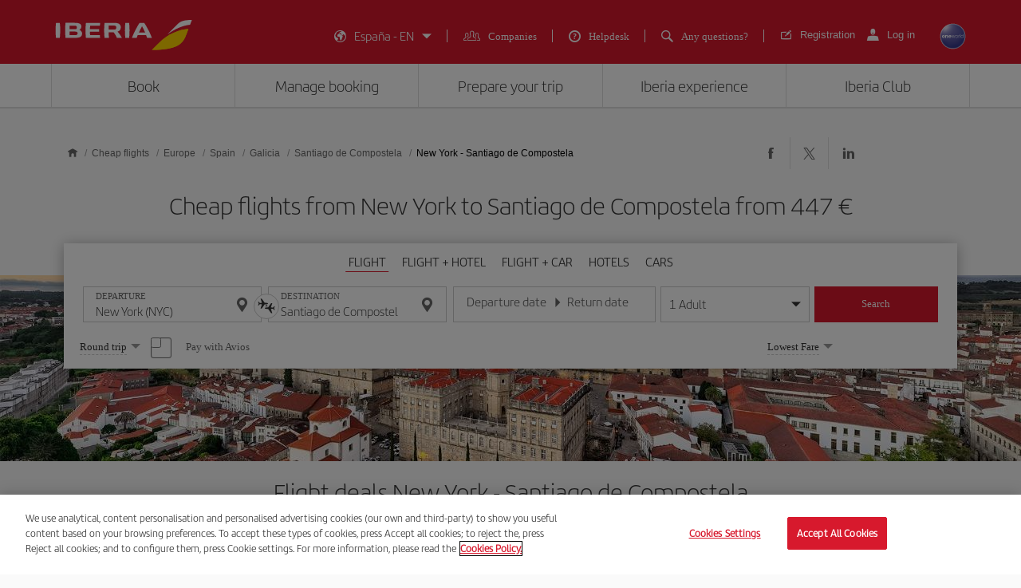

--- FILE ---
content_type: text/html;charset=utf-8
request_url: https://www.iberia.com/es/cheap-flights/New-York-Santiago-de-Compostela/
body_size: 26781
content:

<!DOCTYPE HTML>
<html lang="en">
    <head>

    <meta charset="UTF-8"/>
    <title>Cheap flights from New York to Santiago de Composte - Iberia Spain</title>
    
    <meta name="description" content="Cheap flights from New York to Santiago de Compostela. Check the best flight offers New York-Santiago de Compostela and book your plane ticket with the Iberia guarantee"/>
    <meta name="template" content="page-landing-three-origin-destination"/>
    <meta name="viewport" content="width=device-width, initial-scale=1"/>
    <meta name="robots" content="index, follow"/>

    
    <meta property="og:title" content="Cheap flights from New York to Santiago de Composte - Iberia Spain"/>
    
    <meta property="og:description" content="Cheap flights from New York to Santiago de Compostela. Check the best flight offers New York-Santiago de Compostela and book your plane ticket with the Iberia guarantee"/>
    <meta property="og:site_name" content="Iberia"/>
    <meta property="og:locale" content="en_ES"/>
    <meta property="og:type" content="article"/>
    <meta property="og:url" content="https://www.iberia.com/es/cheap-flights/New-York-Santiago-de-Compostela/"/>
    <meta property="og:image" content="https://www.iberia.com/content/dam/iberia-cheap-flights-landings/resources/images/iberia-rrss.png"/>

    <meta name="twitter:card" content="summary"/>
    
    <meta name="twitter:title" content="Cheap flights from New York to Santiago de Composte - Iberia Spain"/>
    
    <meta name="twitter:description" content="Cheap flights from New York to Santiago de Compostela. Check the best flight offers New York-Santiago de Compostela and book your plane ticket with the Iberia guarantee"/>
    <meta name="twitter:site" content="@Iberia"/>
    <meta name="twitter:image" content="https://www.iberia.com/content/dam/iberia-cheap-flights-landings/resources/images/iberia-rrss.png"/>

    
        
    
    
        <script type="text/javascript" src="/ruxitagentjs_ICANVfghqrux_10325251103172537.js" data-dtconfig="app=fdab8308bc1717d2|owasp=1|featureHash=ICANVfghqrux|rdnt=1|uxrgce=1|cuc=wb56dkx5|mel=100000|dpvc=1|md=mdcc1=bdatalayer_general.SearchDest,mdcc2=bdatalayer_general.precioTotal,mdcc3=bdatalayer_general.moneda,mdcc4=bdatalayer_general.precioPax,mdcc5=bdatalayer_general.SearchOrigin,mdcc6=cTLTSID,mdcc7=bdatalayer_general.codigoError,mdcc8=bdatalayer_general.subCodigoError,mdcc9=bdatalayer_general.descripcionError,mdcc10=bdatalayer_general.quadrigam,mdcc11=bdatalayer_ecommerce.transaction.revenue,mdcc12=bdatalayer_ecommerce.transaction.id,mdcc13=bdatalayer_general.precioTotal,mdcc14=a.ib-text,mdcc15=a.ib-modals__header,mdcc16=bdatalayer_general.userID,mdcc17=bdatalayer_general.NivelUsuario,mdcc18=bdatalayer_general.quadrigam,mdcc19=bdatalayer_general.quadrigam,mdcc20=bdigital_data.Quadrigam,mdcc21=bdigital_data.Quadrigam,mdcc22=bdatalayer_general.mercado|lastModification=1766503861895|mdp=mdcc17,mdcc18,mdcc21|tp=500,50,0|srbbv=2|agentUri=/ruxitagentjs_ICANVfghqrux_10325251103172537.js|reportUrl=/rb_bf68025iux|rid=RID_-849978821|rpid=-2096196811|domain=iberia.com"></script><script defer="defer" type="text/javascript" src="/.rum/@adobe/helix-rum-js@%5E2/dist/rum-standalone.js"></script>
<script>
digital_data = {"Quadrigam":"LANDT3-NYC-SCQ"};
digital_data['ModeWeb'] = window.innerWidth < 768 ? "mobile" : window.innerWidth >= 1024 ? "desktop" : "tablet";
dataLayer = [];
dataLayer.push(digital_data);
</script>
<!-- Google Tag Manager -->
<script>(function(w,d,s,l,i){w[l]=w[l]||[];w[l].push({'gtm.start':
new Date().getTime(),event:'gtm.js'});var f=d.getElementsByTagName(s)[0],
j=d.createElement(s),dl=l!='dataLayer'?'&l='+l:'';j.async=true;j.src=
'https://www.googletagmanager.com/gtm.js?id='+i+dl;f.parentNode.insertBefore(j,f
);
})(window,document,'script','dataLayer','GTM-MMC2QND');</script>
<!-- End Google Tag Manager -->
<!-- Init Monetate -->
<script type="text/javascript">
var monetateT = new Date().getTime();
var mnttScript = document.createElement("script");
mnttScript.defer = true;

switch (document.domain) {
  case 'www.iberia.com':
  case 'pro.iberia.com':
  case 'pre.iberia.com':
  case 'prod-aem.iberia.com':
  case 'pre-aem.iberia.com':
    mnttScript.src = "//se.monetate.net/js/2/a-5c6d3edb/p/iberia.com/entry.js";
    break;
  case "int.iberia.com":
  case 'dev-aem.iberia.com':
    mnttScript.src = "//se.monetate.net/js/2/a-5c6d3edb/d/int.iberia.com/entry.js";
    break;
  case "preb.iberia.es":
    mnttScript.src = "//se.monetate.net/js/2/a-5c6d3edb/d2/preb.iberia.es/entry.js";
    break;
  case 'pree.iberia.es':
    mnttScript.src = "//se.monetate.net/js/2/a-5c6d3edb/d/pree.iberia.es/entry.js";
    break;
  case 'pred.iberia.es':
    mnttScript.src = "//se.monetate.net/js/2/a-5c6d3edb/d/pred.iberia.es/entry.js";
    break;
  default:
    mnttScript.src = "//se.monetate.net/js/2/a-5c6d3edb/d/preprod.iberia.com/entry.js";
    break;
}
document.querySelector("head").appendChild(mnttScript);
</script>
<!-- End Monetate -->
    
    
    
<link rel="canonical" href="https://www.iberia.com/es/cheap-flights/New-York-Santiago-de-Compostela/"/>

    <link rel="alternate" href="https://www.iberia.com/dz/vols-pas-cher/New-York-Saint-Jacques-de-Compostelle/" hreflang="fr-DZ"/>

    <link rel="alternate" href="https://www.iberia.com/dz/vuelos-baratos/Nueva-York-Santiago-de-Compostela/" hreflang="es-DZ"/>

    <link rel="alternate" href="https://www.iberia.com/ar/vuelos-baratos/Nueva-York-Santiago-de-Compostela/" hreflang="es-AR"/>

    <link rel="alternate" href="https://www.iberia.com/ar/cheap-flights/New-York-Santiago-de-Compostela/" hreflang="en-AR"/>

    <link rel="alternate" href="https://www.iberia.com/be/vols-pas-cher/New-York-Saint-Jacques-de-Compostelle/" hreflang="fr-BE"/>

    <link rel="alternate" href="https://www.iberia.com/be/vuelos-baratos/Nueva-York-Santiago-de-Compostela/" hreflang="es-BE"/>

    <link rel="alternate" href="https://www.iberia.com/be/cheap-flights/New-York-Santiago-de-Compostela/" hreflang="en-BE"/>

    <link rel="alternate" href="https://www.iberia.com/br/voos-baratos/Nova-Iorque-Santiago-de-Compostela/" hreflang="pt-BR"/>

    <link rel="alternate" href="https://www.iberia.com/br/vuelos-baratos/Nueva-York-Santiago-de-Compostela/" hreflang="es-BR"/>

    <link rel="alternate" href="https://www.iberia.com/cl/vuelos-baratos/Nueva-York-Santiago-de-Compostela/" hreflang="es-CL"/>

    <link rel="alternate" href="https://www.iberia.com/cl/cheap-flights/New-York-Santiago-de-Compostela/" hreflang="en-CL"/>

    <link rel="alternate" href="https://www.iberia.com/co/vuelos-baratos/Nueva-York-Santiago-de-Compostela/" hreflang="es-CO"/>

    <link rel="alternate" href="https://www.iberia.com/co/cheap-flights/New-York-Santiago-de-Compostela/" hreflang="en-CO"/>

    <link rel="alternate" href="https://www.iberia.com/cr/vuelos-baratos/Nueva-York-Santiago-de-Compostela/" hreflang="es-CR"/>

    <link rel="alternate" href="https://www.iberia.com/cr/cheap-flights/New-York-Santiago-de-Compostela/" hreflang="en-CR"/>

    <link rel="alternate" href="https://www.iberia.com/cu/vuelos-baratos/Nueva-York-Santiago-de-Compostela/" hreflang="es-CU"/>

    <link rel="alternate" href="https://www.iberia.com/cu/cheap-flights/New-York-Santiago-de-Compostela/" hreflang="en-CU"/>

    <link rel="alternate" href="https://www.iberia.com/cz/vuelos-baratos/Nueva-York-Santiago-de-Compostela/" hreflang="es-CZ"/>

    <link rel="alternate" href="https://www.iberia.com/cz/cheap-flights/New-York-Santiago-de-Compostela/" hreflang="en-CZ"/>

    <link rel="alternate" href="https://www.iberia.com/dk/vuelos-baratos/Nueva-York-Santiago-de-Compostela/" hreflang="es-DK"/>

    <link rel="alternate" href="https://www.iberia.com/dk/cheap-flights/New-York-Santiago-de-Compostela/" hreflang="en-DK"/>

    <link rel="alternate" href="https://www.iberia.com/de/flugangebote/New-York-Santiago-de-Compostela/" hreflang="de-DE"/>

    <link rel="alternate" href="https://www.iberia.com/de/vuelos-baratos/Nueva-York-Santiago-de-Compostela/" hreflang="es-DE"/>

    <link rel="alternate" href="https://www.iberia.com/ec/vuelos-baratos/Nueva-York-Santiago-de-Compostela/" hreflang="es-EC"/>

    <link rel="alternate" href="https://www.iberia.com/ec/cheap-flights/New-York-Santiago-de-Compostela/" hreflang="en-EC"/>

    <link rel="alternate" href="https://www.iberia.com/sv/vuelos-baratos/Nueva-York-Santiago-de-Compostela/" hreflang="es-SV"/>

    <link rel="alternate" href="https://www.iberia.com/sv/cheap-flights/New-York-Santiago-de-Compostela/" hreflang="en-SV"/>

    <link rel="alternate" href="https://www.iberia.com/fi/cheap-flights/New-York-Santiago-de-Compostela/" hreflang="en-FI"/>

    <link rel="alternate" href="https://www.iberia.com/fi/vuelos-baratos/Nueva-York-Santiago-de-Compostela/" hreflang="es-FI"/>

    <link rel="alternate" href="https://www.iberia.com/fr/vols-pas-cher/New-York-Saint-Jacques-de-Compostelle/" hreflang="fr-FR"/>

    <link rel="alternate" href="https://www.iberia.com/fr/vuelos-baratos/Nueva-York-Santiago-de-Compostela/" hreflang="es-FR"/>

    <link rel="alternate" href="https://www.iberia.com/gr/vuelos-baratos/Nueva-York-Santiago-de-Compostela/" hreflang="es-GR"/>

    <link rel="alternate" href="https://www.iberia.com/gr/cheap-flights/New-York-Santiago-de-Compostela/" hreflang="en-GR"/>

    <link rel="alternate" href="https://www.iberia.com/gt/vuelos-baratos/Nueva-York-Santiago-de-Compostela/" hreflang="es-GT"/>

    <link rel="alternate" href="https://www.iberia.com/gt/cheap-flights/New-York-Santiago-de-Compostela/" hreflang="en-GT"/>

    <link rel="alternate" href="https://www.iberia.com/hu/vuelos-baratos/Nueva-York-Santiago-de-Compostela/" hreflang="es-HU"/>

    <link rel="alternate" href="https://www.iberia.com/hu/cheap-flights/New-York-Santiago-de-Compostela/" hreflang="en-HU"/>

    <link rel="alternate" href="https://www.iberia.com/ie/vuelos-baratos/Nueva-York-Santiago-de-Compostela/" hreflang="es-IE"/>

    <link rel="alternate" href="https://www.iberia.com/ie/cheap-flights/New-York-Santiago-de-Compostela/" hreflang="en-IE"/>

    <link rel="alternate" href="https://www.iberia.com/il/vuelos-baratos/Nueva-York-Santiago-de-Compostela/" hreflang="es-IL"/>

    <link rel="alternate" href="https://www.iberia.com/il/cheap-flights/New-York-Santiago-de-Compostela/" hreflang="en-IL"/>

    <link rel="alternate" href="https://www.iberia.com/it/offerte-voli/New-York-Santiago-de-Compostela/" hreflang="it-IT"/>

    <link rel="alternate" href="https://www.iberia.com/it/vuelos-baratos/Nueva-York-Santiago-de-Compostela/" hreflang="es-IT"/>

    <link rel="alternate" href="https://www.iberia.com/it/cheap-flights/New-York-Santiago-de-Compostela/" hreflang="en-IT"/>

    <link rel="alternate" href="https://www.iberia.com/ma/vols-pas-cher/New-York-Saint-Jacques-de-Compostelle/" hreflang="fr-MA"/>

    <link rel="alternate" href="https://www.iberia.com/ma/vuelos-baratos/Nueva-York-Santiago-de-Compostela/" hreflang="es-MA"/>

    <link rel="alternate" href="https://www.iberia.com/mx/vuelos-baratos/Nueva-York-Santiago-de-Compostela/" hreflang="es-MX"/>

    <link rel="alternate" href="https://www.iberia.com/mx/cheap-flights/New-York-Santiago-de-Compostela/" hreflang="en-MX"/>

    <link rel="alternate" href="https://www.iberia.com/nl/goedkopevluchten/New-York-Santiago-de-Compostela/" hreflang="nl-NL"/>

    <link rel="alternate" href="https://www.iberia.com/nl/vuelos-baratos/Nueva-York-Santiago-de-Compostela/" hreflang="es-NL"/>

    <link rel="alternate" href="https://www.iberia.com/nl/cheap-flights/New-York-Santiago-de-Compostela/" hreflang="en-NL"/>

    <link rel="alternate" href="https://www.iberia.com/at/flugangebote/New-York-Santiago-de-Compostela/" hreflang="de-AT"/>

    <link rel="alternate" href="https://www.iberia.com/at/vuelos-baratos/Nueva-York-Santiago-de-Compostela/" hreflang="es-AT"/>

    <link rel="alternate" href="https://www.iberia.com/pa/vuelos-baratos/Nueva-York-Santiago-de-Compostela/" hreflang="es-PA"/>

    <link rel="alternate" href="https://www.iberia.com/pa/cheap-flights/New-York-Santiago-de-Compostela/" hreflang="en-PA"/>

    <link rel="alternate" href="https://www.iberia.com/pe/vuelos-baratos/Nueva-York-Santiago-de-Compostela/" hreflang="es-PE"/>

    <link rel="alternate" href="https://www.iberia.com/pe/cheap-flights/New-York-Santiago-de-Compostela/" hreflang="en-PE"/>

    <link rel="alternate" href="https://www.iberia.com/pt/voos-baratos/Nova-Iorque-Santiago-de-Compostela/" hreflang="pt-PT"/>

    <link rel="alternate" href="https://www.iberia.com/pt/vuelos-baratos/Nueva-York-Santiago-de-Compostela/" hreflang="es-PT"/>

    <link rel="alternate" href="https://www.iberia.com/pr/vuelos-baratos/Nueva-York-Santiago-de-Compostela/" hreflang="es-PR"/>

    <link rel="alternate" href="https://www.iberia.com/pr/cheap-flights/New-York-Santiago-de-Compostela/" hreflang="en-PR"/>

    <link rel="alternate" href="https://www.iberia.com/do/vuelos-baratos/Nueva-York-Santiago-de-Compostela/" hreflang="es-DO"/>

    <link rel="alternate" href="https://www.iberia.com/do/cheap-flights/New-York-Santiago-de-Compostela/" hreflang="en-DO"/>

    <link rel="alternate" href="https://www.iberia.com/ch/flugangebote/New-York-Santiago-de-Compostela/" hreflang="de-CH"/>

    <link rel="alternate" href="https://www.iberia.com/ch/vols-pas-cher/New-York-Saint-Jacques-de-Compostelle/" hreflang="fr-CH"/>

    <link rel="alternate" href="https://www.iberia.com/ch/vuelos-baratos/Nueva-York-Santiago-de-Compostela/" hreflang="es-CH"/>

    <link rel="alternate" href="https://www.iberia.com/sn/vols-pas-cher/New-York-Saint-Jacques-de-Compostelle/" hreflang="fr-SN"/>

    <link rel="alternate" href="https://www.iberia.com/sn/vuelos-baratos/Nueva-York-Santiago-de-Compostela/" hreflang="es-SN"/>

    <link rel="alternate" href="https://www.iberia.com/se/vuelos-baratos/Nueva-York-Santiago-de-Compostela/" hreflang="es-SE"/>

    <link rel="alternate" href="https://www.iberia.com/se/cheap-flights/New-York-Santiago-de-Compostela/" hreflang="en-SE"/>

    <link rel="alternate" href="https://www.iberia.com/uy/vuelos-baratos/Nueva-York-Santiago-de-Compostela/" hreflang="es-UY"/>

    <link rel="alternate" href="https://www.iberia.com/uy/cheap-flights/New-York-Santiago-de-Compostela/" hreflang="en-UY"/>

    <link rel="alternate" href="https://www.iberia.com/ru/predlozheniya-reysov/Nyu-York-Santyago-de-Kompostela/" hreflang="ru-RU"/>

    <link rel="alternate" href="https://www.iberia.com/ru/vuelos-baratos/Nueva-York-Santiago-de-Compostela/" hreflang="es-RU"/>

    <link rel="alternate" href="https://www.iberia.com/ru/cheap-flights/New-York-Santiago-de-Compostela/" hreflang="en-RU"/>

    <link rel="alternate" href="https://www.iberia.com/cn/zh/cheap-flights/New-York-Santiago-de-Compostela/" hreflang="zh-CN"/>

    <link rel="alternate" href="https://www.iberia.com/cn/vuelos-baratos/Nueva-York-Santiago-de-Compostela/" hreflang="es-CN"/>

    <link rel="alternate" href="https://www.iberia.com/cn/cheap-flights/New-York-Santiago-de-Compostela/" hreflang="en-CN"/>

    <link rel="alternate" href="https://www.iberia.com/jp/ja/cheap-flights/New-York-Santiago-de-Compostela/" hreflang="ja-JP"/>

    <link rel="alternate" href="https://www.iberia.com/jp/vuelos-baratos/Nueva-York-Santiago-de-Compostela/" hreflang="es-JP"/>

    <link rel="alternate" href="https://www.iberia.com/jp/cheap-flights/New-York-Santiago-de-Compostela/" hreflang="en-JP"/>

    <link rel="alternate" href="https://www.iberia.com/es/vuelos-baratos/Nueva-York-Santiago-de-Compostela/" hreflang="es-ES"/>

    <link rel="alternate" href="https://www.iberia.com/es/vols-barats/Nova-York-Santiago-de-Compostela/" hreflang="ca-ES"/>

    <link rel="alternate" href="https://www.iberia.com/es/cheap-flights/New-York-Santiago-de-Compostela/" hreflang="en-ES"/>

    <link rel="alternate" href="https://www.iberia.com/gb/cheap-flights/New-York-Santiago-de-Compostela/" hreflang="en-GB"/>

    <link rel="alternate" href="https://www.iberia.com/gb/vuelos-baratos/Nueva-York-Santiago-de-Compostela/" hreflang="es-GB"/>

    <link rel="alternate" href="https://www.iberia.com/us/cheap-flights/New-York-Santiago-de-Compostela/" hreflang="en-US"/>

    <link rel="alternate" href="https://www.iberia.com/us/vuelos-baratos/Nueva-York-Santiago-de-Compostela/" hreflang="es-US"/>


    
<meta name="codeIata"/>
<meta name="codeCountry"/>
<meta name="codCCAA"/>
<meta name="codeArea"/>
<meta name="contentFragmentAirport" content="/content/dam/iberia-cheap-flights-landings/content-fragments/airports/en/eu/es/ga/scq"/>
<meta name="contentFragmentDestinationInfo" content="/content/dam/iberia-cheap-flights-landings/content-fragments/destination-info/city/en/eu/es/ga/scq"/>
<meta name="languageName"/>

    
    <link rel="stylesheet" href="/etc.clientlibs/iberia-cheap-flights-landings/clientlibs/vendor/jquery-ui.lc-966a84afac66eb0a63944a994ceae18a-lc.min.css" type="text/css">
<link rel="stylesheet" href="/etc.clientlibs/iberia-cheap-flights-landings/clientlibs/vendor/selectric.lc-425054ba54dd5d19d910cf64ab159052-lc.min.css" type="text/css">
<link rel="stylesheet" href="/etc.clientlibs/iberia-cheap-flights-landings/clientlibs/clientlib-site.lc-eba34b93cb2612c015fcb79983b698af-lc.min.css" type="text/css">
<script defer src="/etc.clientlibs/iberia-cheap-flights-landings/clientlibs/vendor/jquery.lc-76a92234952929ebefaa60dd43afeddb-lc.min.js"></script>
<script defer src="/etc.clientlibs/iberia-cheap-flights-landings/clientlibs/vendor/jquery-ui.lc-cfd42254e0d0be034369c440df7cb307-lc.min.js"></script>
<script defer src="/etc.clientlibs/iberia-cheap-flights-landings/clientlibs/vendor/selectric.lc-f8324405628b1cfa601f2162d9fedc03-lc.min.js"></script>
<script defer src="/etc.clientlibs/iberia-cheap-flights-landings/clientlibs/clientlib-site.lc-56334365b6bba1ec4d9aad7078cddaf3-lc.min.js"></script>


    
    <link rel="stylesheet" href="/etc.clientlibs/iberia-cheap-flights-landings/clientlibs/clientlib-base.lc-4fb628f2edf7b457c6ec0b16fbabb054-lc.min.css" type="text/css">
<script defer src="/etc.clientlibs/iberia-cheap-flights-landings/clientlibs/clientlib-base.lc-d41d8cd98f00b204e9800998ecf8427e-lc.min.js"></script>








    
    
    

    

    
    
    
    
    <script async src="/etc.clientlibs/core/wcm/components/commons/datalayer/v2/clientlibs/core.wcm.components.commons.datalayer.v2.lc-1e0136bad0acfb78be509234578e44f9-lc.min.js"></script>


    
    <script async src="/etc.clientlibs/core/wcm/components/commons/datalayer/acdl/core.wcm.components.commons.datalayer.acdl.lc-bf921af342fd2c40139671dbf0920a1f-lc.min.js"></script>



    
        
    <link rel="icon" type="image/x-icon" href="/etc.clientlibs/iberia-cheap-flights-landings/clientlibs/clientlib-site/resources/images/favicons/favicon.ico"/>
    <link rel="icon" type="image/png" sizes="32x32" href="/etc.clientlibs/iberia-cheap-flights-landings/clientlibs/clientlib-site/resources/images/favicons/favicon-32x32.png"/>
    <link rel="icon" type="image/png" sizes="16x16" href="/etc.clientlibs/iberia-cheap-flights-landings/clientlibs/clientlib-site/resources/images/favicons/favicon-16x16.png"/>
    <link rel="apple-touch-icon" sizes="180x180" href="/etc.clientlibs/iberia-cheap-flights-landings/clientlibs/clientlib-site/resources/images/favicons/apple-touch-icon.png"/>
    <link rel="manifest" href="/etc.clientlibs/iberia-cheap-flights-landings/clientlibs/clientlib-site/resources/images/favicons/site.webmanifest"/>
    <link rel="mask-icon" href="/etc.clientlibs/iberia-cheap-flights-landings/clientlibs/clientlib-site/resources/images/favicons/safari-pinned-tab.svg" color="#d7192d"/>
    <link rel="preload" as="font" type="font/woff2" href="/etc.clientlibs/iberia-cheap-flights-landings/clientlibs/clientlib-site/resources/fonts/IberiaHeadline-Light.woff2" crossorigin/>
    
    <link rel="preload" as="image" fetchpriority="high" href="/content/dam/iberia-cheap-flights-landings/images/destinations/cities/eu/es/scq/top_banner_LANDT2A-SCQ.jpg" imagesrcset="/content/dam/iberia-cheap-flights-landings/images/destinations/cities/eu/es/scq/top_banner_LANDT2A-SCQ.jpg.transform/landings-img-resize-quality-xs/image.jpeg 576w, /content/dam/iberia-cheap-flights-landings/images/destinations/cities/eu/es/scq/top_banner_LANDT2A-SCQ.jpg.transform/landings-img-resize-quality-sm/image.jpeg 768w, /content/dam/iberia-cheap-flights-landings/images/destinations/cities/eu/es/scq/top_banner_LANDT2A-SCQ.jpg.transform/landings-img-resize-quality-md/image.jpeg 1024w" imagesizes="(max-width: 576px) 100vw, (max-width: 768px) 100vw, 100vw" type="image/jpeg"/>
    <meta name="msapplication-config" content="/etc.clientlibs/iberia-cheap-flights-landings/clientlibs/clientlib-site/resources/images/favicons/browserconfig.xml"/>
    <meta name="msapplication-TileColor" content="#ffffff"/>
    <meta name="theme-color" content="#ffffff"/>

    
    

                              <script>!function(a){var e="https://s.go-mpulse.net/boomerang/",t="addEventListener";if(""=="True")a.BOOMR_config=a.BOOMR_config||{},a.BOOMR_config.PageParams=a.BOOMR_config.PageParams||{},a.BOOMR_config.PageParams.pci=!0,e="https://s2.go-mpulse.net/boomerang/";if(window.BOOMR_API_key="VJ24M-53UXC-L3EJP-M8F56-JP45Z",function(){function n(e){a.BOOMR_onload=e&&e.timeStamp||(new Date).getTime()}if(!a.BOOMR||!a.BOOMR.version&&!a.BOOMR.snippetExecuted){a.BOOMR=a.BOOMR||{},a.BOOMR.snippetExecuted=!0;var i,_,o,r=document.createElement("iframe");if(a[t])a[t]("load",n,!1);else if(a.attachEvent)a.attachEvent("onload",n);r.src="javascript:void(0)",r.title="",r.role="presentation",(r.frameElement||r).style.cssText="width:0;height:0;border:0;display:none;",o=document.getElementsByTagName("script")[0],o.parentNode.insertBefore(r,o);try{_=r.contentWindow.document}catch(O){i=document.domain,r.src="javascript:var d=document.open();d.domain='"+i+"';void(0);",_=r.contentWindow.document}_.open()._l=function(){var a=this.createElement("script");if(i)this.domain=i;a.id="boomr-if-as",a.src=e+"VJ24M-53UXC-L3EJP-M8F56-JP45Z",BOOMR_lstart=(new Date).getTime(),this.body.appendChild(a)},_.write("<bo"+'dy onload="document._l();">'),_.close()}}(),"".length>0)if(a&&"performance"in a&&a.performance&&"function"==typeof a.performance.setResourceTimingBufferSize)a.performance.setResourceTimingBufferSize();!function(){if(BOOMR=a.BOOMR||{},BOOMR.plugins=BOOMR.plugins||{},!BOOMR.plugins.AK){var e=""=="true"?1:0,t="",n="cloiygqx3tnak2lo3crq-f-a81fbcd7e-clientnsv4-s.akamaihd.net",i="false"=="true"?2:1,_={"ak.v":"39","ak.cp":"1767547","ak.ai":parseInt("266645",10),"ak.ol":"0","ak.cr":10,"ak.ipv":4,"ak.proto":"h2","ak.rid":"7a02d99","ak.r":47605,"ak.a2":e,"ak.m":"dsca","ak.n":"essl","ak.bpcip":"18.220.140.0","ak.cport":40610,"ak.gh":"23.45.126.199","ak.quicv":"","ak.tlsv":"tls1.3","ak.0rtt":"","ak.0rtt.ed":"","ak.csrc":"-","ak.acc":"","ak.t":"1768872099","ak.ak":"hOBiQwZUYzCg5VSAfCLimQ==ONsvvmUQtbvQXjKQSLRHzVNLiCBsYe/Jq2KfuTS30myb/ASR92u/jJbqlbrI+Q+OmAAZDoOaiUt+c1NXwyXrehidZVQzgAT+OBMOGRCQpv4fM8ASGLV7xwv94PyATLkm4TN4kIPPtHTM8JDn/ZpAc01GBMJX05INECXJfmD/[base64]/z0IOZkAspZ5I6/ezWVlltmrBgkWrKD8qm35qTtx72E=","ak.pv":"696","ak.dpoabenc":"","ak.tf":i};if(""!==t)_["ak.ruds"]=t;var o={i:!1,av:function(e){var t="http.initiator";if(e&&(!e[t]||"spa_hard"===e[t]))_["ak.feo"]=void 0!==a.aFeoApplied?1:0,BOOMR.addVar(_)},rv:function(){var a=["ak.bpcip","ak.cport","ak.cr","ak.csrc","ak.gh","ak.ipv","ak.m","ak.n","ak.ol","ak.proto","ak.quicv","ak.tlsv","ak.0rtt","ak.0rtt.ed","ak.r","ak.acc","ak.t","ak.tf"];BOOMR.removeVar(a)}};BOOMR.plugins.AK={akVars:_,akDNSPreFetchDomain:n,init:function(){if(!o.i){var a=BOOMR.subscribe;a("before_beacon",o.av,null,null),a("onbeacon",o.rv,null,null),o.i=!0}return this},is_complete:function(){return!0}}}}()}(window);</script></head>
    <body class="landing-three-origin-destination-page page basicpage" id="landing-three-origin-destination-page-0aa8b9e30b" data-cmp-link-accessibility-enabled data-cmp-link-accessibility-text="opens in a new tab" data-cmp-data-layer-enabled data-cmp-data-layer-name="adobeDataLayer">
        <script>
          var dataLayerName = 'adobeDataLayer' || 'adobeDataLayer';
          window[dataLayerName] = window[dataLayerName] || [];
          window[dataLayerName].push({
              page: JSON.parse("{\x22landing\u002Dthree\u002Dorigin\u002Ddestination\u002Dpage\u002D0aa8b9e30b\x22:{\x22@type\x22:\x22iberia\u002Dcheap\u002Dflights\u002Dlandings\/components\/structure\/landing\u002Dthree\u002Dorigin\u002Ddestination\u002Dpage\x22,\x22repo:modifyDate\x22:\x222024\u002D09\u002D10T15:23:43Z\x22,\x22dc:title\x22:\x22Cheap flights from #origin to Santiago de Composte \u002D Iberia Spain\x22,\x22dc:description\x22:\x22Cheap flights from #origin to #destination. Check the best flight offers #origin\u002D#destination and book your plane ticket with the Iberia guarantee\x22,\x22xdm:template\x22:\x22\/conf\/iberia\u002Dcheap\u002Dflights\u002Dlandings\/settings\/wcm\/templates\/page\u002Dlanding\u002Dthree\u002Dorigin\u002Ddestination\x22,\x22xdm:language\x22:\x22en\x22,\x22xdm:tags\x22:[],\x22repo:path\x22:\x22\/content\/iberia\u002Dcheap\u002Dflights\u002Dlandings\/es\/cheap\u002Dflights\/Europe\/Spain\/Galicia\/Santiago\u002Dde\u002DCompostela\/origin\u002Ddestination.html\x22}}"),
              event:'cmp:show',
              eventInfo: {
                  path: 'page.landing\u002Dthree\u002Dorigin\u002Ddestination\u002Dpage\u002D0aa8b9e30b'
              }
          });
        </script>
        
        
            




            

    <a class="skip-to-content" href="#maincontent" tabindex="0" data-interanl-path="/content/iberia-cheap-flights-landings/es/cheap-flights/Europe/Spain/Galicia/Santiago-de-Compostela/origin-destination" data-market-code="es" data-language-code="en">
        Skip to main content
    </a>


    <!-- Google Tag Manager (noscript) -->
<noscript><iframe src="https://www.googletagmanager.com/ns.html?id= GTM-MMC2QND "
height="0" width="0" style="display:none;visibility:hidden"></iframe>
</noscript>
<!-- End Google Tag Manager (noscript) -->
<script>
dataLayer.push({'event': 'view'});
</script>
<!-- Init Monetate -->
<script>
if (!!window.monetateQ && (!!window.datalayer_general || !!window.digital_data || !!window.datalayer_ecommerce)) {
    sendDataMNTT();
} else {
    var intervalMNTT = setInterval(function() {

        var counter=0;
        if (!!window.monetateQ && (!!window.datalayer_general || !!window.digital_data || !!window.datalayer_ecommerce)) {
            sendDataMNTT();
            clearInterval(intervalMNTT);
        } else if (counter++ > 30) {
          console.error("MNTT Integration: Timeout - digital_data/datalayer_general no disponible");
          clearInterval(intervalMNTT);
        }
      }, 100);
}



function sendDataMNTT() {

    var t = [];
    var q = "";


    if (!!window.digital_data) {
        q=digital_data.Quadrigam;
        for (const [k,v] of Object.entries(digital_data)) {
            t.push({
                name: "dd_".concat(k),
                value: v
            })
        }
    }


    if (!!window.datalayer_general) {
        q=datalayer_general.quadrigam;
        for (const [k,v] of Object.entries(datalayer_general)) {
            t.push({
                name: "dt_g_".concat(k),
                value: v
            })
        }
    }


    if (!!window.datalayer_ecommerce) {
        for (const [k,v] of Object.entries(datalayer_ecommerce)) {
            t.push({
                name: "dt_e_".concat(k),
                value: v
            })
        }
    }

    window.monetateQ.push(["setPageType", q]),
    window.monetateQ.push(["setCustomVariables", t]),
    window.monetateQ.push(["trackData"])

}
</script>
<!-- End Monetate -->

<div class="root container responsivegrid">

    
    <div id="container-10229b0fba" class="cmp-container">
        


<div class="aem-Grid aem-Grid--12 aem-Grid--default--12 ">
    
    <header class="header-xf experiencefragment aem-GridColumn aem-GridColumn--default--12">
    
    <div class="xfpage page basicpage">


    
    <div id="container-00d0d90bd3" class="cmp-container">
        


<div class="aem-Grid aem-Grid--12 aem-Grid--default--12 ">
    
    <div class="header aem-GridColumn--default--none aem-GridColumn aem-GridColumn--default--12 aem-GridColumn--offset--default--0">

    
    <link rel="stylesheet" href="/etc.clientlibs/iberia-cheap-flights-landings/clientlibs/clientlib-components/clientlib-header/v1/header.lc-a931d9e48223bb0029e3fbd22e3aa652-lc.min.css" type="text/css">



<div class="header--inner bg-red" role="banner">
    <div class="container h-100">
        <div class="row h-100">
            <div class="col-12 p-0">
                <div class="header--inner-block d-flex justify-content-between align-items-center h-100">
                    <div class="header--inner-block__left d-flex">
                        <div class="header--inner-block__left-mobile-menu d-desktop-none" aria-label="Abrir menú de opciones">
                            <p>
                                <em class="icon-menu-hamburguer"></em>
                            </p>
                        </div>
                        <div class="header--inner-block__left-logo">
                            <a title="Iberia logo, go to the homepage." href="https://www.iberia.com/es/?language=en" target="_self">
                                <figure>
                                    <img src="/content/dam/iberia-cheap-flights-landings/resources/icons/logo-iberia.svg" alt="Logo Iberia" loading="lazy" width="171" height="38"/>
                                </figure>
                            </a>
                        </div>
                    </div>
                    <div class="header--inner-block__right d-flex align-items-center">
                        <div class="header--inner-block__right-nav d-none d-desktop-flex">
                            <nav class="lang-menu" role="navigation" aria-label="Main header menu">
                                <ul class="d-flex">
                                    <li class="collapse collapse-lang">
                                        <button id="countryLanguage" aria-haspopup="listbox" aria-expanded="false" aria-label="Seleccionar mercado-idioma" class="js-collapse d-flex align-items-center">
                                            <em class="icon-lang right"></em>
                                            <span class="text-decoration">España - ES</span>
                                            <em class="icon-caret"></em>
                                        </button>
                                        <!-- Lista anidada correctamente dentro de un <li> -->
                                        <article class="collapsed">
                                            
                                                <form class="d-block" action="">
                                                    <select id="market2" name="market" aria-label="Market">
                             
                                                    </select>
                                                    <select id="lang2" name="lang" aria-label="Lenguage">

                                                    </select>
                                                </form>
                                            
                                            <p class="btn-red">
                                                <a href="javascript:;" role="button" class="btn-100 js-changeLang2" aria-label="Accept Selection">Accept</a>
                                            </p>
                                        </article>
                                    </li>
                                    <li>
                                        <em class="icon-business right"></em>
                                        <a class="text-decoration" href="https://www.iberia.com/es/companies/on-business/" target="_self" rel="noopener">
                                            <span>Companies</span>
                                        </a>
                                    </li>
                                    <li>
                                        <em class="icon-question-2 right"></em>
                                        <a class="text-decoration" href="https://www.iberia.com/es/faqs/" target="_self" rel="noopener" title="Go to Helpdesk">
                                            <span class="d-none d-xxl-block" aria-hidden="true">Helpdesk</span>
                                        </a>
                                    </li>
                                    <li class="search-bar">
                                        <em class="icon-search right"></em>
                                        <a class="text-decoration" tabindex="0" target="_self" rel="noopener" title="Any questions?">
                                            <span class="d-none d-xxl-block">Any questions?</span>
                                        </a>
                                        <div class="search" style="display: none;"><div class="faqs">
    
    <link rel="stylesheet" href="/etc.clientlibs/iberia-cheap-flights-landings/clientlibs/clientlib-components/clientlibs-faqs/v1/faqs.lc-49d2bbc47118bfaf4402a3782d660caf-lc.min.css" type="text/css">



<div class="ibe-header-new__item ibe-header-new__dudes" id="search-wrapper">
    <form action="https://ayuda.iberia.com/{country}/resultados" method="get" class="ibe_form" style="display: block;">
        <fieldset>
            <legend for="questions" class="hideAccessible">Escribe aquí tus dudas</legend>
            <div class="ibe-header-new__dudes-search">
                <label for="questions" class="cmp-link__screen-reader-only">Escribe aquí tus dudas</label>
                <input id="questions" name="query" maxlength="100" type="text" placeholder="Escribe aquí tus dudas" title="Escribe aquí tus dudas" class="ibe-header-new__dudes-input" aria-owns="autocompleter-inbenta-container"/>
                <button type="submit" class="ibe-header-new__dudes-search-link icon-search" title="Escribe aquí tus dudas"></button>
            </div>
        </fieldset>
    </form>
</div>

    
    <script defer src="/etc.clientlibs/iberia-cheap-flights-landings/clientlibs/clientlib-components/clientlibs-faqs/v1/faqs.lc-f473fce43bbd8a3b427c39c91515781a-lc.min.js"></script>




</div>
</div>
                                    </li>
                                </ul>
                            </nav>
                        </div>
                        <div class="header--inner-block__right-login">
                            <div id="overlay"></div>
                            <p>
                                <a class="register" id="registerLink" href="https://www.iberia.com/es/iberia/register/" target="_self" rel="noopener" title="Sign up for Iberia">
                                    <em class="icon-message"></em>
                                    <span class="d-none d-xxl-block text-decoration">Registration</span>
                                </a>
                                <a class="login" id="loginLink" href="javascript:void(0)" title="Log in to Iberia Plus">
                                    <em class="icon-user"></em>
                                    <span class="d-none d-xxl-block text-decoration">Log in</span>
                                </a>
                                <div id="loginIberia" class="login-iberia">
                                    
<div id="loggedUser" class="ibe-header-new__item ibe-header-new__logged collapse">
  <div class="ibe-header-desktop ibe-header-new__link d-none">
    <em class="ibe-header-new__logged-svg ibe-login-iberiaplusnew-image ibe-header-new__logged-svg--user ibe-header-new__logged-svg--circle icon-user-login"></em>
    <div class="ibe-content-user">
        <p title="User" data-toggle="collapse" aria-expanded="false" class="pointer ibe-header-new__logged-link icon-editar_perfil">
        </p>
        <div class="ibe-header-new__dropdown" data-offers-collapse="trigger" data-offers-collapsed="true">
            <div class="ibe-header-new__dropdown-wrapper">
              <span class="ibe-header-new__logged-txt ibe-header-new__logged-txt--underline text-decoration">
              Hello
                <span id="loggedUserNameDesktop" class="ibe-header-new__logged-txt text-decoration"></span>
              </span>
              <em class="ibe-header-new__logged-svg ibe-header-new__logged-svg--arrow"> </em>
            </div>
          </div>
        <p class="ibe-header-new__logged-avios ibe-header-new__logged-txt ">
          <span id="loggedUserAviosDesktop"></span>
          <span class="aviosDesktop ibe-header-new__logged-txt d-none">Avios</span>
        </p>
    </div>
  </div>

  <!-- Modo mobile -->
  <a class="loggedMobile d-none" id="loggedLink" href="" title="Log in to Iberia Plus">
    <em class="icon-user-login"></em>
  </a>
  <div id="tool_logged" data-toggle="container" data-login="logged" class="ibe-login ibe-login--logged collapsed" aria-expanded="false">

    <!-- Modo mobile -->
    <div class="ibe-header-mobile ibe-login__group ibe-login__group--mobile d-none">
    <div class="ibe-header-figure">
      <em class="ibe-login-iberiaplusnew-image icon-user-login "></em>
    </div>
      <p class="ibe-login__logged-title ibe-header-new__logged-txt text-decoration">Hello <span id="loggedUserNameMobile" class="bold loggedUserName"></span></p>
    </div>

    <!-- Saldo Avios -->
    <div class="ibe-login__group ibe-login__group-credit-avios ibe-login__group--mobile ibe-login__group--no-border-botto d-none">
      <figure class="ibe-login__figure" id="ibplus-card-fig"></figure>
      <div class="ibe-login__content" id="ibplus-card-info">
        <p class="ibe-login__logged-text">
        Avios balance:
          <a id="loggedUserAviosMobile" href="#" title="Ir a tus Avios" class="link link__regular link__regular--underline">
            
          </a>
        </p>
      </div>
    </div>

    <!-- Planes disponibles -->
    <div class="ibe-login__group ibe-login__group--mobile ibe-login__group-plans d-none">
      <div class="ibe-login__partners ibe-login__logged-text">
        <p class="ibe-login__partners__title">Choose from your different Plans</p>
        <div id="partnersHeaderContainer"></div>

        <span class="ibe_form__radio ibe-login__partners-option">
          <input type="radio" name="partners" id="partner_no" value="partner_no" data-function="" checked="checked" class="ibe_form__radio-input"/>
          <label for="partner_no" class="ibe_form__radio-text ibe_form__radio-text--before ibe-login__partners-info">
            <span class="ibe-login__partners-data">
              <span class="ibe-login__partners-data-title">Prefiero no elegir ningún plan.</span>
            </span>
          </label>
        </span>

        <div class="ibe-login__warning hidden" id="passConfirmSoftUser">
          <span class="ibe-login__warning-text">
            Por seguridad,
            <a href="/integration/ibplus/login/?referralURL=iblandingwcsdel.iberia.com" id="redirectToSale" title="introduce tu contraseña de nuevo para beneficiarte de tu programa." data-focusin="data-focusin" class="ibe-login__warning-text-link">
              introduce tu contraseña de nuevo para beneficiarte de tu programa.
            </a>
          </span>
        </div>
      </div>
    </div>

    <!-- card club ibplus -->
    <div class="ibe-login__group ibe-login__group-card ibe-login__group--mobile d-none" data-img-classic="/content/dam/iberia-cheap-flights-landings/resources/images/ibe-card-plus-normal.png" data-img-silver="/content/dam/iberia-cheap-flights-landings/resources/images/ibe-card-plus-silver.png" data-img-gold="/content/dam/iberia-cheap-flights-landings/resources/images/ibe-card-plus-gold.png" data-img-platinum="/content/dam/iberia-cheap-flights-landings/resources/images/ibe-card-plus-platino.png" data-img-infinity="/content/dam/iberia-cheap-flights-landings/resources/images/ibe-card-plus-infinita.png" data-img-infinityPrime="/content/dam/iberia-cheap-flights-landings/resources/images/ibe-card-plus-infinita-prime.png">
      <figure class="ibe-login__figure ibe-login__figure--card" id="ibplus-card-fig">
        <img id="ibplus-card-img" src="" class="ibe-login__img" loading="lazy" width="32" y height="21"/>
      </figure>
      <div class="ibe-login__content" id="ibplus-card-info d-flex">
        <p id="loggedCardId-NewFormName" class="ibe-login__logged-title">Iberia Plus <span></span></p>
        <p id="idUser" class="ibe-login__logged-text">IB<span></span></p>
      </div>
    </div>
    <!-- card ibZero -->
    <div class="ibezero ibe-login__group d-none">
      <figure class="ibe-login__figure ibe-login__figure--zero is-loaded" style="opacity: 1; transition: opacity 0.25s ease-in-out;">
        <img src="/content/dam/iberia-cheap-flights-landings/resources/images/icon-ibZero.svg" class="ibe-login__img" loading="lazy" width="1" y height="1"/>
      </figure>
      <div class="ibe-login__content ibe-login__content--zero">
        <p class="ibe-login__logged-text">
          <a class="link link__regular link__regular--important" href="#" id="redirectUniversia" title="Register with Club Iberia Plus">Register with Iberia Club</a> 
          and start enjoying all the advantages.&nbsp;&nbsp;
        </p>
      </div>
    </div>
    <!-- user menu -->
    <div class="ibe-login__group ibe-login__group-menu d-none">
      <ul class="ibe-login__list">

        <li class="ibe-menu-new__item--column  ibe-login-iberiaplusnew-li d-flex">
          <em class="ibe-header-new__logged-svg ibe-header-new__logged-svg--menu ibe-login-iberiaplusnew-image icon-menubar-icon"> </em>
          <a href="#" title="Mi Iberia" class="js-myiberia ibe-login-iberiaplusnew-a link link__regular link__regular--line link--no-underline">
             My Iberia
          </a>
        </li>

        <li class="ibe-menu-new__item--column ibe-login-iberiaplusnew-li paddingnone-xs d-flex">
          <em class=" ibe-header-new__logged-svg ibe-header-new__logged-svg--menu ibe-login-iberiaplusnew-image icon-user"></em>
          <a href="#" title="Mi perfil" target="_self" class="js-myprofile ibe-login-iberiaplusnew-a link link__regular link__regular--line link--no-underline">
             My profile
          </a>
        </li>

        <li class="ibe-menu-new__item--column ibe-login-iberiaplusnew-li d-flex">
          <em class="ibe-header-new__logged-svg ibe-header-new__logged-svg--menu ibe-login-iberiaplusnew-image icon-avion-login "></em>
          <a href="#" title="Mis viajes" target="_self" class="js-mytravels ibe-login-iberiaplusnew-a link link__regular link__regular--line link--no-underline">
             My trips
          </a>
        </li>

        <li class="ibe-menu-new__item--column ibe-login-iberiaplusnew-li d-flex">
          <em class="ibe-header-new__logged-svg ibe-header-new__logged-svg--menu ibe-login-iberiaplusnew-image icon-avion-login "></em>
          <a href="#" title="Mi Iberia Plus" class="js-myclubIberia ibe-login-iberiaplusnew-a link link__regular link__regular--line link--no-underline">
             Mi Iberia plus
          </a>
        </li>

      </ul>
    </div>

    <!-- Logout -->
    <div class="ibe-login__group ibe-login__group-exit d-none d-flex">
    <em class="ibe-header-new__logged-svg  ibe-login-iberiaplusnew-image icon-logout"> </em>
      <p title="Salir" class="pointer logOut-action ibe-login__link-logout">
         Log out
      </p>
    </div>
  </div>
</div>


                                </div>
                                <div class="modal" id="modal-login" role="modal" style="display: none;">
                                    <div class="content">
                                        <div class="modal-header">
                                            <button class="close" data-target="close" aria-label="Cerrar modal"></button>
                                            <p class="modal-header-title">Access to Iberia Plus</p>
                                            <p class="modal-header-description">Inicia sesión para ver promociones exclusivas y utilizar tus Avios</p>
                                        </div>
                                        <div class="modal-body">
                                        </div>
                                    </div>
                                </div>
                            </p>
                        </div>
                        <div class="header--inner-block__right-link d-none d-xs-block">
                            <p>
                                <a href="https://www.iberia.com/es/our-alliances/oneworld/" target="_blank" rel="noopener" title="Oneworld">
                                    <picture>
                                        <source media="(min-width: 769px)" srcset="/content/dam/iberia-cheap-flights-landings/resources/icons/header_oneworld.svg"/>
                                        <img src="/content/dam/iberia-cheap-flights-landings/resources/icons/header_oneworld.svg" alt="Alianza oneworld" loading="lazy" width="33" height="33"/>
                                    </picture>
                                </a>
                            </p>
                        </div>
                    </div>
                </div>
            </div>
        </div>
    </div>
</div>
<nav class="menu" role="navigation" aria-label="Secondary menu">
    <div class="container p-0">
        <div class="row h-100 m-0">
            <div class="col-12 p-0">
                <div class="menu-panel">
                    <!-- Section 1 -->
                    <div class="nav" role="menu">
                        <p class="menu-item" tabindex="0" aria-haspopup="true" aria-expanded="false" role="menuitem">
                            <span title="Go to: Book">Book</span>
                        </p>                   
                        <div class="submenu submenu2">
                            <ul>
                                <li class="submenu2-item--back js-back">
                                    <em class="icon-arrow-right-2"></em>
                                    <span title="Go to: Book">Book</span>
                                </li>
                            </ul>
        
                            <div class="container p-0 p-desktop-15 d-desktop-flex">
                                <!-- Column 1 -->
                                <div class="col">
                                    <ul class="title-submenu">
                                        <li class="submenu2-item">
                                            <span>Search</span>
                                        </li>
                                    </ul>
        
                                    <ul class="submenu submenu3" role="menu">
                                        <li class="submenu3-item--back js-back">
                                            <em class="icon-arrow-right-2"></em>
                                            <span>Search</span>
                                        </li>
                                        
                                            <li class="submenu3-item" role="menuitem">
                                                <a class="text-decoration" href="https://www.iberia.com/es/flight-search-engine/" target="_self" rel="noopener" title="Go to: Go to: Flights">
                                                    <span><em class="icon-plane"></em><span>Flights</span></span>
                                                </a>
                                            </li>
                                        
                                            <li class="submenu3-item" role="menuitem">
                                                <a class="text-decoration" href="https://www.iberia.com/es/flight+hotel/" target="_self" rel="noopener" title="Go to: Flash Offers">
                                                    <span><em class="icon-flight-hotel"></em><span>Flight &#43; Hotel</span></span>
                                                </a>
                                            </li>
                                        
                                            <li class="submenu3-item" role="menuitem">
                                                <a class="text-decoration" href="https://www.iberia.com/es/en/stopover-in-madrid/" target="_self" rel="noopener" title="Go to: Go to: Stopover Hola Madrid">
                                                    <span><em class="icon-location-marker"></em><span>Stopover Hola Madrid</span></span>
                                                </a>
                                            </li>
                                        
                                            <li class="submenu3-item" role="menuitem">
                                                <a class="text-decoration" href="https://www.iberia.com/es/holidays/" target="_self" rel="noopener" title="Go to: Go to: Travel packages">
                                                    <span><em class="icon"></em><span>Travel packages</span></span>
                                                </a>
                                            </li>
                                        
                                            <li class="submenu3-item" role="menuitem">
                                                <a class="text-decoration" href="https://www.iberia.com/es/more-travel-options/" target="_self" rel="noopener" title="Go to: Go to: More travel options">
                                                    <span><em class="icon"></em><span>More travel options</span></span>
                                                </a>
                                            </li>
                                        
                                    </ul>
                                </div>
                                <!-- Column 2 -->
                                <div class="col">
                                    <ul class="title-submenu">
                                        <li class="submenu2-item">
                                            <span>Offers</span>
                                        </li>
                                    </ul>
        
                                    <ul class="submenu submenu3" role="menu">
                                        <li class="submenu3-item--back js-back">
                                            <em class="icon-arrow-right-2"></em>
                                            <span>Offers</span>
        
                                        </li>
                                        
                                            <li class="submenu3-item" role="menuitem">
                                                <a class="text-decoration" href="https://www.iberia.com/es/en/flash-offers/" target="_self" rel="noopener" title="Go to: Go to: Flash Offers">
                                                    <span><span>Flash Offers</span></span>
                                                </a>
                                            </li>
                                        
                                            <li class="submenu3-item" role="menuitem">
                                                <a class="text-decoration" href="https://www.iberia.com/es/cheap-flights/" target="_self" rel="noopener" title="Go to: Go to: Cheap Flights">
                                                    <span><span>Cheap Flights</span></span>
                                                </a>
                                            </li>
                                        
                                            <li class="submenu3-item" role="menuitem">
                                                <a class="text-decoration" href="https://www.iberia.com/es/cheap-flights/months/" target="_self" rel="noopener" title="Go to: Go to: Browse by month">
                                                    <span><span>Browse by month</span></span>
                                                </a>
                                            </li>
                                        
                                            <li class="submenu3-item" role="menuitem">
                                                <a class="text-decoration" href="https://www.iberia.com/es/offer/flights/black-friday/" target="_self" rel="noopener" title="Go to: Go to: Black Friday flights">
                                                    <span><span>Black Friday flights</span></span>
                                                </a>
                                            </li>
                                        
                                            <li class="submenu3-item" role="menuitem">
                                                <a class="text-decoration" href="https://www.iberia.com/es/all-offers/" target="_self" rel="noopener" title="Go to: Go to: All offers">
                                                    <span><span>All offers</span></span>
                                                </a>
                                            </li>
                                        
                                    </ul>
                                </div>
                                <!-- Column 3 -->
                                <div class="col">
                                    <ul class="title-submenu">
                                        <li class="submenu2-item">
                                            <span>Destinations</span>
                                        </li>
                                    </ul>
        
                                    <ul class="submenu submenu3" role="menu">
                                        <li class="submenu3-item--back js-back">
                                            <em class="icon-arrow-right-2"></em>
                                            <span>Destinations</span>
                                        </li>
                                        
                                            <li class="submenu3-item" role="menuitem">
                                                <a class="text-decoration" href="https://www.iberia.com/es/destination-guide/" target="_self" rel="noopener" title="Go to: Go to: Destination guide">
                                                    <span><span>Destination guide</span></span>
                                                </a>
                                            </li>
                                        
                                            <li class="submenu3-item" role="menuitem">
                                                <a class="text-decoration" href="https://www.iberia.com/es/experiences/activities/" target="_self" rel="noopener" title="Go to: Go to: Activities at the destination">
                                                    <span><span>Activities at the destination</span></span>
                                                </a>
                                            </li>
                                        
                                            <li class="submenu3-item" role="menuitem">
                                                <a class="text-decoration" href="https://www.iberia.com/es/offer/flights/winter-vacation-destinations/" target="_self" rel="noopener" title="Go to: Go to: Winter destinations">
                                                    <span><span>Winter destinations</span></span>
                                                </a>
                                            </li>
                                        
                                    </ul>
                                </div>
                                <!-- Column 4 -->
                                <div class="col">
                                    <ul class="title-submenu">
                                        <li class="submenu2-item">
                                            <span>Fare classes</span>
                                        </li>
                                    </ul>
        
                                    <ul class="submenu submenu3">
                                        <li class="submenu3-item--back js-back">
                                            <em class="icon-arrow-right-2"></em>
                                            <span>Fare classes</span>
                                        </li>
                                        
                                            <li class="submenu3-item" role="menuitem">
                                                <a class="text-decoration" href="https://www.iberia.com/es/business-class_en/" target="_blank" rel="noopener" title="Go to: Go to: Business Class">
                                                    <span><span>Business Class</span></span>
                                                </a>
                                            </li>
                                        
                                            <li class="submenu3-item" role="menuitem">
                                                <a class="text-decoration" href="https://www.iberia.com/es/premium-economy/" target="_self" rel="noopener" title="Go to: Go to: Premium Economy">
                                                    <span><span>Premium Economy</span></span>
                                                </a>
                                            </li>
                                        
                                            <li class="submenu3-item" role="menuitem">
                                                <a class="text-decoration" href="https://www.iberia.com/es/economy/" target="_self" rel="noopener" title="Go to: Go to: Economy Class">
                                                    <span><span>Economy Class</span></span>
                                                </a>
                                            </li>
                                        
        
                                    </ul>
                                </div>
                                <!-- Column 5 -->
                                
                            </div>
        
                        </div>
                        <!-- Section 2 -->
                        <p class="menu-item" tabindex="0" aria-haspopup="true" aria-expanded="false" role="menuitem">
                            <span title="Go to: Manage booking">Manage booking</span>
                        </p>
                        <div class="submenu submenu2">
                            <ul>
                                <li class="submenu2-item--back js-back">
                                    <em class="icon-arrow-right-2"></em>
                                    <span title="Go to: Manage booking">Manage booking</span>
                                </li>
                            </ul>
        
        
        
                            <div class="container p-0 p-desktop-15 d-desktop-flex">
                                <!-- Column 1 -->
                                <div class="col">
                                    <ul class="title-submenu">
                                        <li class="submenu2-item">
                                            <span>Your bookings</span>
                                        </li>
                                    </ul>
        
                                    <ul class="submenu submenu3" role="menu">
                                        <li class="submenu3-item--back js-back">
                                            <em class="icon-arrow-right-2"></em>
                                            <span>Your bookings</span>
                                        </li>
                                        
                                            <li class="submenu3-item" role="menuitem">
                                                <a class="text-decoration" href="https://www.iberia.com/es/manage-my-booking/" target="_self" rel="noopener" title="Go to: Go to: Manage your booking">
                                                    <span><span>Manage your booking</span></span>
                                                </a>
                                            </li>
                                        
                                            <li class="submenu3-item" role="menuitem">
                                                <a class="text-decoration" href="https://www.iberia.com/es/invoices/" target="_self" rel="noopener" title="Go to: Go to: Invoice request">
                                                    <span><span>Invoice request</span></span>
                                                </a>
                                            </li>
                                        
                                            <li class="submenu3-item" role="menuitem">
                                                <a class="text-decoration" href="https://www.iberia.com/es/choose-how-you-want-to-travel/" target="_self" rel="noopener" title="Go to: Go to: Add an extra">
                                                    <span><span>Add an extra</span></span>
                                                </a>
                                            </li>
                                        
        
                                    </ul>
                                </div>
                                <!-- Column 2 -->
                                <div class="col">
                                    <ul class="title-submenu">
                                        <li class="submenu2-item">
                                            <span>Check-in and boarding</span>
                                        </li>
                                    </ul>
        
                                    <ul class="submenu submenu3" role="menu">
                                        <li class="submenu3-item--back js-back">
                                            <em class="icon-arrow-right-2"></em>
                                            <span>Check-in and boarding</span>
                                        </li>
                                        
                                            <li class="submenu3-item" role="menuitem">
                                                <a class="text-decoration" href="https://www.iberia.com/es/online-checkin/" target="_self" rel="noopener" title="Go to: Go to: Check-in online">
                                                    <span><span>Check-in online</span></span>
                                                </a>
                                            </li>
                                        
        
                                    </ul>
                                </div>
                                <!-- Column 3 -->
                                <div class="col">
                                    <ul class="title-submenu">
                                        <li class="submenu2-item">
                                            <span>Flight status updates and news</span>
                                        </li>
                                    </ul>
        
                                    <ul class="submenu submenu3" role="menu">
                                        <li class="submenu3-item--back js-back">
                                            <em class="icon-arrow-right-2"></em>
                                            <span>Flight status updates and news</span>
                                        </li>
                                        
                                            <li class="submenu3-item" role="menuitem">
                                                <a class="text-decoration" href="https://www.iberia.com/es/flight-status/" target="_self" rel="noopener" title="Go to: Flight status">
                                                    <span><span>Flight status</span></span>
                                                </a>
                                            </li>
                                        
                                            <li class="submenu3-item" role="menuitem">
                                                <a class="text-decoration" href="https://www.iberia.com/es/latest-update-of-our-flights/" target="_self" rel="noopener" title="Go to: Latest update of our flights">
                                                    <span><span>Latest update of our flights</span></span>
                                                </a>
                                            </li>
                                        
        
                                    </ul>
                                </div>
                                <!-- Column 4 -->
                                
                                <!-- Column 5 -->
                                
                            </div>
                        </div>
                        <!-- Section 3 -->
                        <p class="menu-item" tabindex="0" aria-haspopup="true" aria-expanded="false" role="menuitem">
                            <span title="Go to: Prepare your trip">Prepare your trip</span>
                        </p>
                        <div class="submenu submenu2">
                            <ul>
                                <li class="submenu2-item--back js-back">
                                    <em class="icon-arrow-right-2"></em>
                                    <span title="Go to: Prepare your trip">Prepare your trip</span>
                                </li>
                            </ul>
        
                            <div class="container p-0 p-desktop-15 d-desktop-flex">
                                <!-- Column 1 -->
                                <div class="col">
                                    <ul class="title-submenu">
                                        <li class="submenu2-item">
                                            <span>Luggage</span>
                                        </li>
                                    </ul>
        
                                    <ul class="submenu submenu3" role="menu">
                                        <li class="submenu3-item--back js-back">
                                            <em class="icon-arrow-right-2"></em>
                                            <span>Luggage</span>
                                        </li>
                                        
                                            <li class="submenu3-item" role="menuitem">
                                                <a class="text-decoration" href="https://www.iberia.com/es/luggage/allowance-in-hold/" target="_self" rel="noopener" title="Go to: Go to: Checked baggage">
                                                    <span><span>Checked baggage</span></span>
                                                </a>
                                            </li>
                                        
                                            <li class="submenu3-item" role="menuitem">
                                                <a class="text-decoration" href="https://www.iberia.com/es/luggage/hand-luggage/" target="_self" rel="noopener" title="Go to: Hand luggage">
                                                    <span><span>Hand luggage</span></span>
                                                </a>
                                            </li>
                                        
                                            <li class="submenu3-item" role="menuitem">
                                                <a class="text-decoration" href="https://www.iberia.com/es/baggage/tracing/" target="_self" rel="noopener" title="Go to: Baggage service centre">
                                                    <span><span>Baggage service centre</span></span>
                                                </a>
                                            </li>
                                        
                                            <li class="submenu3-item" role="menuitem">
                                                <a class="text-decoration" href="https://www.iberia.com/es/baggage/" target="_self" rel="noopener" title="Go to: Go to: More about luggage">
                                                    <span><span>More about luggage</span></span>
                                                </a>
                                            </li>
                                        
        
                                    </ul>
                                </div>
                                <!-- Column 2 -->
                                <div class="col">
                                    <ul class="title-submenu">
                                        <li class="submenu2-item">
                                            <span>Important information</span>
                                        </li>
                                    </ul>
        
                                    <ul class="submenu submenu3" role="menu">
                                        <li class="submenu3-item--back js-back">
                                            <em class="icon-arrow-right-2"></em>
                                            <span>Important information</span>
                                        </li>
                                        
                                            <li class="submenu3-item" role="menuitem">
                                                <a class="text-decoration" href="https://www.iberia.com/es/en/fly-step-by-step/" target="_self" rel="noopener" title="Go to: Your journey step by step">
                                                    <span><span>Your journey step by step</span></span>
                                                </a>
                                            </li>
                                        
                                            <li class="submenu3-item" role="menuitem">
                                                <a class="text-decoration" href="https://www.iberia.com/es/fly-with-iberia/documents/" target="_self" rel="noopener" title="Go to: Go to: Documentation">
                                                    <span><span>Documentation</span></span>
                                                </a>
                                            </li>
                                        
                                            <li class="submenu3-item" role="menuitem">
                                                <a class="text-decoration" href="https://www.iberia.com/es/fly-with-iberia/children-and-infants/" target="_self" rel="noopener" title="Go to: Minors, children &amp; infants">
                                                    <span><span>Minors, children &amp; infants</span></span>
                                                </a>
                                            </li>
                                        
                                            <li class="submenu3-item" role="menuitem">
                                                <a class="text-decoration" href="https://www.iberia.com/es/fly-with-iberia/pets/" target="_self" rel="noopener" title="Go to: Travelling with pets">
                                                    <span><span>Travelling with pets</span></span>
                                                </a>
                                            </li>
                                        
                                            <li class="submenu3-item" role="menuitem">
                                                <a class="text-decoration" href="https://www.iberia.com/es/useful-information/" target="_self" rel="noopener" title="Go to: Go to: More important information">
                                                    <span><span>More important information</span></span>
                                                </a>
                                            </li>
                                        
        
                                    </ul>
                                </div>
                                <!-- Column 3 -->
                                <div class="col">
                                    <ul class="title-submenu">
                                        <li class="submenu2-item">
                                            <span>Airports</span>
                                        </li>
                                    </ul>
        
                                    <ul class="submenu submenu3" role="menu">
                                        <li class="submenu3-item--back js-back">
                                            <em class="icon-arrow-right-2"></em>
                                            <span>Airports</span>
                                        </li>
                                        
                                            <li class="submenu3-item" role="menuitem">
                                                <a class="text-decoration" href="https://www.iberia.com/es/fly-with-iberia/madrid-airport/" target="_self" rel="noopener" title="Go to: Madrid airport">
                                                    <span><span>Madrid airport</span></span>
        
                                                </a>
                                            </li>
                                        
                                            <li class="submenu3-item" role="menuitem">
                                                <a class="text-decoration" href="https://www.iberia.com/es/airport-connection-services/" target="_self" rel="noopener" title="Go to: Go to: Services &amp; Connections">
                                                    <span><span>Services &amp; Connections</span></span>
        
                                                </a>
                                            </li>
                                        
        
                                    </ul>
                                </div>
                                <!-- Column 4 -->
                                <div class="col">
                                    <ul class="title-submenu">
                                        <li class="submenu2-item">
                                            <span>Accessibility</span>
                                        </li>
                                    </ul>
        
                                    <ul class="submenu submenu3" role="menu">
                                        <li class="submenu3-item--back js-back">
                                            <em class="icon-arrow-right-2"></em>
                                            <span>Accessibility</span>
                                        </li>
                                        
                                            <li class="submenu3-item" role="menuitem">
                                                <a class="text-decoration" href="https://www.iberia.com/es/accessibility/flight-with-accessibility/" target="_self" rel="noopener" title="Go to: Go to: Accessible Iberia">
                                                    <span><span>Accessible Iberia</span></span>
        
                                                </a>
                                            </li>
                                        
                                            <li class="submenu3-item" role="menuitem">
                                                <a class="text-decoration" href="https://www.iberia.com/es/accessibility/book-flight-assistance/" target="_self" rel="noopener" title="Go to: Go to: How to book assistance ">
                                                    <span><span>How to book assistance </span></span>
        
                                                </a>
                                            </li>
                                        
                                            <li class="submenu3-item" role="menuitem">
                                                <a class="text-decoration" href="https://www.iberia.com/es/accessibility/wheelchair-other-equipment/" target="_self" rel="noopener" title="Go to: Go to: Wheelchairs and mobility aids">
                                                    <span><span>Wheelchairs and mobility aids</span></span>
        
                                                </a>
                                            </li>
                                        
                                            <li class="submenu3-item" role="menuitem">
                                                <a class="text-decoration" href="https://www.iberia.com/es/en/assistance-dog/" target="_self" rel="noopener" title="Go to: Go to: Assistance dogs">
                                                    <span><span>Assistance dogs</span></span>
        
                                                </a>
                                            </li>
                                        
        
                                    </ul>
                                </div>
                                <!-- Column 5 -->
                                
                            </div>
                        </div>
                        <!-- Section 4 -->
                        <p class="menu-item" tabindex="0" aria-haspopup="true" aria-expanded="false" role="menuitem">
                            <span title="Go to: Iberia experience">Iberia experience</span>
                        </p>
                        <div class="submenu submenu2">
                            <ul>
                                <li class="submenu2-item--back js-back">
                                    <em class="icon-arrow-right-2"></em>
                                    <span title="Go to: Iberia experience">Iberia experience</span>
                                </li>
                            </ul>
        
                            <div class="container p-0 p-desktop-15 d-desktop-flex">
                                <!-- Column 1 -->
                                <div class="col">
                                    <ul class="title-submenu">
                                        <li class="submenu2-item">
                                            <span>Online stores</span>
                                        </li>
                                    </ul>
        
                                    <ul class="submenu submenu3" role="menu">
                                        <li class="submenu3-item--back js-back">
                                            <em class="icon-arrow-right-2"></em>
                                            <span>Online stores</span>
                                        </li>
                                        
                                            <li class="submenu3-item" role="menuitem">
                                                <a class="text-decoration" href="https://ibplustore.iberia.com/?_gl=1*q5ozp4*_gcl_au*MTg5MzcxOTE3LjE3NTM4NzE1NTA.*_ga*MTU2NTgyNDYwNi4xNzQ0NzE3MDQ1*_ga_24H6HK5GQ7*czE3NTkzMjc0MDAkbzUzJGcxJHQxNzU5MzMwMzYzJGoyOSRsMCRoMA.." target="_self" rel="noopener" title="Go to: Go to: Iberia Club Store">
                                                    <span><span>Iberia Club Store</span></span>
                                                </a>
                                            </li>
                                        
                                            <li class="submenu3-item" role="menuitem">
                                                <a class="text-decoration" href="https://www.iberia.com/es/en/maridae/" target="_self" rel="noopener" title="Go to: Go to: Maridae">
                                                    <span><span>Maridae</span></span>
                                                </a>
                                            </li>
                                        
        
                                    </ul>
                                </div>
                                <!-- Column 2 -->
                                <div class="col">
                                    <ul class="title-submenu">
                                        <li class="submenu2-item">
                                            <span>Iberia services</span>
                                        </li>
                                    </ul>
        
                                    <ul class="submenu submenu3" role="menu">
                                        <li class="submenu3-item--back js-back">
                                            <em class="icon-arrow-right-2"></em>
                                            <span>Iberia services</span>
                                        </li>
                                        
                                            <li class="submenu3-item" role="menuitem">
                                                <a class="text-decoration" href="https://www.iberia.com/es/vip-services/" target="_self" rel="noopener" title="Go to: Go to: VIP services">
                                                    <span><span>VIP services</span></span>
                                                </a>
                                            </li>
                                        
                                            <li class="submenu3-item" role="menuitem">
                                                <a class="text-decoration" href="https://www.iberia.com/es/on-board/" target="_self" rel="noopener" title="Go to: Go to: In-flight services">
                                                    <span><span>In-flight services</span></span>
                                                </a>
                                            </li>
                                        
        
                                    </ul>
                                </div>
                                <!-- Column 3 -->
                                <div class="col">
                                    <ul class="title-submenu">
                                        <li class="submenu2-item">
                                            <span>Iberia Advantages</span>
                                        </li>
                                    </ul>
        
                                    <ul class="submenu submenu3" role="menu">
                                        <li class="submenu3-item--back js-back">
                                            <em class="icon-arrow-right-2"></em>
                                            <span>Iberia Advantages</span>
                                        </li>
        
                                        
                                            <li class="submenu3-item" role="menuitem">
                                                <a class="text-decoration" href="https://www.iberia.com/es/refund-vouchers/" target="_self" rel="noopener" title="Go to: Go to: Refund vouchers">
                                                    <span><span>Refund vouchers</span></span>
                                                </a>
                                            </li>
                                        
                                            <li class="submenu3-item" role="menuitem">
                                                <a class="text-decoration" href="https://www.iberia.com/es/gift-card/" target="_self" rel="noopener" title="Go to: Go to: Gift Card">
                                                    <span><span>Gift Card</span></span>
                                                </a>
                                            </li>
                                        
                                            <li class="submenu3-item" role="menuitem">
                                                <a class="text-decoration" href="https://www.iberia.com/es/en/iberiacards/" target="_self" rel="noopener" title="Go to: Go to: Iberia credit card">
                                                    <span><span>Iberia credit card</span></span>
                                                </a>
                                            </li>
                                        
                                            <li class="submenu3-item" role="menuitem">
                                                <a class="text-decoration" href="https://www.iberia.com/es/iberia-advantages/" target="_self" rel="noopener" title="Go to: Go to: More advantages">
                                                    <span><span>More advantages</span></span>
                                                </a>
                                            </li>
                                        
        
                                    </ul>
                                </div>
                                <!-- Column 4 -->
                                <div class="col">
                                    <ul class="title-submenu">
                                        <li class="submenu2-item">
                                            <span>Fleet</span>
                                        </li>
                                    </ul>
        
                                    <ul class="submenu submenu3" role="menu">
                                        <li class="submenu3-item--back js-back">
                                            <em class="icon-arrow-right-2"></em>
                                            <span>Fleet</span>
                                        </li>
                                        
                                            <li class="submenu3-item" role="menuitem">
                                                <a class="text-decoration" href="https://www.iberia.com/es/fleet/iberia/" target="_self" rel="noopener" title="Go to: Go to: Iberia&#39;s fleet">
                                                    <span><span>Iberia&#39;s fleet</span></span>
                                                </a>
                                            </li>
                                        
                                            <li class="submenu3-item" role="menuitem">
                                                <a class="text-decoration" href="https://www.iberia.com/es/fleet/air-nostrum/" target="_self" rel="noopener" title="Go to: Go to: Air Nostrum Fleet">
                                                    <span><span>Air Nostrum Fleet</span></span>
                                                </a>
                                            </li>
                                        
                                            <li class="submenu3-item" role="menuitem">
                                                <a class="text-decoration" href="https://www.iberia.com/es/fleet/iberia-express/" target="_self" rel="noopener" title="Go to: Go to: Iberia Express Aircrafts">
                                                    <span><span>Iberia Express Aircrafts</span></span>
                                                </a>
                                            </li>
                                        
                                            <li class="submenu3-item" role="menuitem">
                                                <a class="text-decoration" href="https://www.iberia.com/es/fleet/historic-aircrafts/" target="_self" rel="noopener" title="Go to: Go to: Historic Aircrafts">
                                                    <span><span>Historic Aircrafts</span></span>
                                                </a>
                                            </li>
                                        
        
                                    </ul>
                                </div>
                                <!-- Column 5 -->
                                
                            </div>
                        </div>
                        <!-- Section 5 -->
                        <p class="menu-item" tabindex="0" aria-haspopup="true" aria-expanded="false" role="menuitem">
                            <span title="Go to: Iberia Club">Iberia Club</span>
                        </p>
                        <div class="submenu submenu2">
                            <ul>
                                <li class="submenu2-item--back js-back">
                                    <em class="icon-arrow-right-2"></em>
                                    <span title="Go to: Iberia Club">Iberia Club</span>
                                </li>
                            </ul>
        
                            <div class="container p-0 p-desktop-15 d-desktop-flex">
                                <!-- Column 1 -->
                                <div class="col">
                                    <ul class="title-submenu">
                                        <li class="submenu2-item">
                                            <span>Discover Iberia Club</span>
                                        </li>
                                    </ul>
        
                                    <ul class="submenu submenu3" role="menu">
        
                                        <li class="submenu3-item--back js-back">
                                            <em class="icon-arrow-right-2"></em>
                                            <span>Discover Iberia Club</span>
                                        </li>
                                        
                                            <li class="submenu3-item" role="menuitem">
                                                <a class="text-decoration" href="https://www.iberia.com/es/all-iberiaplus/" target="_self" rel="noopener" title="Go to: Go to: What is Iberia Club?">
                                                    <span><span>What is Iberia Club?</span></span>
                                                </a>
                                            </li>
                                        
                                            <li class="submenu3-item" role="menuitem">
                                                <a class="text-decoration" href="https://www.iberia.com/es/faqs/iberiaplus/card/" target="_self" rel="noopener" title="Go to: FAQs">
                                                    <span><span>FAQs</span></span>
                                                </a>
                                            </li>
                                        
                                            <li class="submenu3-item" role="menuitem">
                                                <a class="text-decoration" href="https://www.iberia.com/es/iberiaplus/contact/" target="_self" rel="noopener" title="Go to: Contact">
                                                    <span><span>Contact</span></span>
                                                </a>
                                            </li>
                                        
        
                                    </ul>
                                </div>
                                <!-- Column 2 -->
                                <div class="col">
                                    <ul class="title-submenu">
                                        <li class="submenu2-item">
                                            <span>Collect Avios</span>
                                        </li>
                                    </ul>
        
                                    <ul class="submenu submenu3" role="menu">
                                        <li class="submenu3-item--back js-back">
                                            <em class="icon-arrow-right-2"></em>
                                            <span>Collect Avios</span>
                                        </li>
                                        
                                            <li class="submenu3-item" role="menuitem">
                                                <a class="text-decoration" href="https://www.iberia.com/es/iberiaplus/get-avios/" target="_self" rel="noopener" title="Go to: How to earn Avios">
                                                    <span><span>How to earn Avios</span></span>
                                                </a>
                                            </li>
                                        
                                            <li class="submenu3-item" role="menuitem">
                                                <a class="text-decoration" href="https://www.iberia.com/es/iberiaplus/earn-avios-when-you-fly/" target="_self" rel="noopener" title="Go to: Earn Avios flying">
                                                    <span><span>Earn Avios flying</span></span>
                                                </a>
                                            </li>
                                        
                                            <li class="submenu3-item" role="menuitem">
                                                <a class="text-decoration" href="https://www.iberia.com/es/iberiaplus/search-partner/" target="_self" rel="noopener" title="Go to: Make your daily life better">
                                                    <span><span>Make your daily life better</span></span>
                                                </a>
                                            </li>
                                        
                                            <li class="submenu3-item" role="menuitem">
                                                <a class="text-decoration" href="https://www.iberia.com/es/en/iberiaplus/store/" target="_self" rel="noopener" title="Go to: Online shopping">
                                                    <span><span>Online shopping</span></span>
                                                </a>
                                            </li>
                                        
                                            <li class="submenu3-item" role="menuitem">
                                                <a class="text-decoration" href="https://www.iberia.com/es/iberiaplus/buy-gift-avios/" target="_self" rel="noopener" title="Go to: Buy Avios or give them away">
                                                    <span><span>Buy Avios or give them away</span></span>
                                                </a>
                                            </li>
                                        
        
                                    </ul>
                                </div>
                                <!-- Column 3 -->
                                <div class="col">
                                    <ul class="title-submenu">
                                        <li class="submenu2-item">
                                            <span>Redeem Avios</span>
                                        </li>
                                    </ul>
        
                                    <ul class="submenu submenu3" role="menu">
                                        <li class="submenu3-item--back js-back">
                                            <em class="icon-arrow-right-2"></em>
                                            <span>Redeem Avios</span>
                                        </li>
                                        
                                            <li class="submenu3-item" role="menuitem">
                                                <a class="text-decoration" href="https://www.iberia.com/es/iberiaplus/using-my-avios/" target="_self" rel="noopener" title="Go to: How to use Avios">
                                                    <span><span>How to use Avios</span></span>
                                                </a>
                                            </li>
                                        
                                            <li class="submenu3-item" role="menuitem">
                                                <a class="text-decoration" href="https://www.iberia.com/es/iberiaplus/purchase-flights-avios/" target="_self" rel="noopener" title="Go to: Purchase flights">
                                                    <span><span>Purchase flights</span></span>
                                                </a>
                                            </li>
                                        
                                            <li class="submenu3-item" role="menuitem">
                                                <a class="text-decoration" href="https://www.iberia.com/es/iberiaplus/personalise-flight/" target="_self" rel="noopener" title="Go to: Customise your flight">
                                                    <span><span>Customise your flight</span></span>
                                                </a>
                                            </li>
                                        
                                            <li class="submenu3-item" role="menuitem">
                                                <a class="text-decoration" href="https://www.iberia.com/es/hotels-and-cars-with-avios/" target="_self" rel="noopener" title="Go to: With our associated brands">
                                                    <span><span>With our associated brands</span></span>
                                                </a>
                                            </li>
                                        
                                            <li class="submenu3-item" role="menuitem">
                                                <a class="text-decoration" href="https://www.iberia.com/es/iberiaplus/donate-avios/" target="_self" rel="noopener" title="Go to: Donate or transfer your Avios">
                                                    <span><span>Donate or transfer your Avios</span></span>
                                                </a>
                                            </li>
                                        
        
                                    </ul>
                                </div>
                                <!-- Column 4 -->
                                <div class="col">
                                    <ul class="title-submenu">
                                        <li class="submenu2-item">
                                            <span>Iberia Club levels</span>
                                        </li>
                                    </ul>
        
                                    <ul class="submenu submenu3" role="menu">
                                        <li class="submenu3-item--back js-back">
                                            <em class="icon-arrow-right-2"></em>
                                            <span>Iberia Club levels</span>
                                        </li>
                                        
                                            <li class="submenu3-item" role="menuitem">
                                                <a class="text-decoration" href="https://www.iberia.com/es/iberiaplus/advantages/" target="_self" rel="noopener" title="Go to: Advantages by level">
                                                    <span><span>Advantages by level</span></span>
                                                </a>
                                            </li>
        
                                        
                                            <li class="submenu3-item" role="menuitem">
                                                <a class="text-decoration" href="https://www.iberia.com/es/iberiaplus/earn-elite-points/" target="_self" rel="noopener" title="Go to: How to move up to the next level">
                                                    <span><span>How to move up to the next level</span></span>
                                                </a>
                                            </li>
        
                                        
                                            <li class="submenu3-item" role="menuitem">
                                                <a class="text-decoration" href="https://www.iberia.com/es/iberiaplus/kids_en/" target="_self" rel="noopener" title="Go to: Iberia Club Kids">
                                                    <span><span>Iberia Club Kids</span></span>
                                                </a>
                                            </li>
        
                                        
                                    </ul>
                                </div>
                                <!-- Column 5 -->
                                
                            </div>
                        </div>
                        <!-- Section 6 -->
                        
                        <div class="submenu submenu2">
                            <ul>
                                <li class="submenu2-item--back js-back">
                                    <em class="icon-arrow-right-2"></em>
                                    
                                </li>
                            </ul>
        
                            <div class="container p-0 p-desktop-15 d-desktop-flex">
                                <!-- Column 1 -->
                                
                                <!-- Column 2 -->
                                
                                <!-- Column 3 -->
                                
                                <!-- Column 4 -->
                                
                                <!-- Column 5 -->
                                
                            </div>
                        </div>
                    </div>
                </div>
            </div>
        </div>

        <div class="menu-links">
            <ul class="menu-links--list">
                <li class="menu-links--list--item">
                    <a href="https://www.iberia.com/es/flight-search-engine/" target="_self" rel="noopener" title="Flight booking"><em class="icon-mobile icon-plane"></em>Flight booking</a>
                </li>
                <li class="menu-links--list--item">
                    <a href="https://www.iberia.com/es/online-checkin/" target="_self" rel="noopener" title="Access to Check-in "><em class="icon-mobile icon-checkin-online"></em>Access to Check-in </a>
                </li>
                <li class="menu-links--list--item">
                    <a href="https://www.iberia.com/es/manage-my-booking/" target="_self" rel="noopener" title="Manage your booking"><em class="icon-mobile icon-reservation-management"></em>Manage your booking</a>
                </li>
                <li class="menu-links--list--item">
                    <a href="https://www.iberia.com/es/arrivals-and-departures/" target="_self" rel="noopener" title="Arrivals and Departures"><em class="icon-mobile icon-plane"></em>Arrivals and Departures</a>
                </li>
            </ul>
            <ul class="menu-links--tools">
                <li class="menu-links--tools--item js-modal">
                    <a href="#" class="js-modal" data-target="modal-lang" aria-label="Country/Language External Link. Opens in a new window"><em class="icon-lang"></em>Country/Language</a>
                </li>
                <li class="menu-links--tools--item">
                    <a href="https://www.iberia.com/es/companies/on-business/" target="_self" rel="noopener" title="Information about programmes for companies"><em class="icon-business"></em>Information about programmes for companies</a>
                </li>
                <li class="menu-links--tools--item">
                    <a href="" aria-label="Any questions? External Link. Opens in a new window"><em class="icon-search" aria-hidden="true"></em>Any questions?</a>
                </li>
                
            </ul>
        </div>
    </div>

</nav>
<div class="modal" id="modal-lang" role="modal">
    <div class="content">
        <div class="modal-header">
            <button class="close" data-target="close" aria-label="Cerrar modal"></button>
            <p class="modal-header-title">Country selection</p>
            <p class="modal-header-description">Access special offers and content from your country</p>
        </div>
        <div class="modal-body">
            <form>
                    <label for="market-modal" class="d-none">Market</label>
                    <select id="market" name="market-modal" aria-label="Select your country">
                        
                    </select>

                    <label for="lang-modal" class="d-none">Lenguage</label>
                    <select id="lang" name="lang-modal" aria-label="Select your language">

                    </select>

                    <p class="btn-red">
                        <a href="javascript:;" class="btn-100 js-changeLang" aria-label="Accept Selection">Accept</a>
                    </p>
            </form>
        </div>
    </div>
</div>
<div class="ibe-header-new__overlay d-none"></div>

    
    <script defer src="/etc.clientlibs/iberia-cheap-flights-landings/clientlibs/clientlib-components/clientlib-header/v1/header.lc-21cb308e2faf07c8e8cd7a4919b44cbe-lc.min.js"></script>


</div>

    
</div>

    </div>

    
</div>

    

</header>
<main class="container responsivegrid aem-GridColumn aem-GridColumn--default--12">

    
    <div id="container-c17137a23c" class="cmp-container">
        


<div class="aem-Grid aem-Grid--12 aem-Grid--default--12 ">
    
    <div class="container responsivegrid aem-GridColumn aem-GridColumn--default--12">

    
    <div id="container-97aa455a06" class="cmp-container">
        


<div class="aem-Grid aem-Grid--12 aem-Grid--default--12 ">
    
    <div class="wrapper-t3 aem-GridColumn aem-GridColumn--default--12"><div>
    
        <div data-landing-template="T3-Landing" data-iata-origin="NYC" data-city-origin="New York" data-iata-destination="SCQ" data-city-destination="Santiago de Compostela" data-market="_es">
            
                <div>
                    
                    
                    
                    <div>
                        
    
    <link rel="stylesheet" href="/etc.clientlibs/iberia-cheap-flights-landings/clientlibs/clientlib-components/clientlib-breadcrumb/v1/breadcrumb.lc-d7a8c145a231b9f267520d5c3b2e5f00-lc.min.css" type="text/css">




<div class="breadcrumb-sharing">
    <div class="container p-0 p-desktop-15">
        <div class="row">
            <div class="col-9 cmp-breadcrumb-container">
                <div class="cmp-breadcrumb" data-cmp-is="breadcrumb">
                    <div class="cmp-breadcrumb-nav">
                        <ol class="cmp-breadcrumb__list">
                            
                            <li class="cmp-breadcrumb__item"><a class="cmp-breadcrumb__item__link" href="https://www.iberia.com/es/"><i class="icon-home"></i></a></li>
                            
                                <li class="cmp-breadcrumb__item" data-cmp-data-layer="{&#34;breadcrumb-f991ac01e0-item-783b1c18a9&#34;:{&#34;@type&#34;:&#34;iberia-cheap-flights-landings/components/content/breadcrumb/v2/breadcrumb/item&#34;,&#34;repo:modifyDate&#34;:&#34;2025-10-01T14:41:57Z&#34;,&#34;dc:title&#34;:&#34;Cheap flights&#34;,&#34;xdm:linkURL&#34;:&#34;/content/iberia-cheap-flights-landings/es/cheap-flights.html&#34;}}">
                                    <a href="https://www.iberia.com/es/cheap-flights/" class="cmp-breadcrumb__item-link" title="Cheap flights" itemprop="item">
                                        <span itemprop="name">Cheap flights</span>
                                    </a>
                                    <meta itemprop="position" content="1"/>
                                </li>
                            
                                <li class="cmp-breadcrumb__item" data-cmp-data-layer="{&#34;breadcrumb-f991ac01e0-item-c3c5c9b1a8&#34;:{&#34;@type&#34;:&#34;iberia-cheap-flights-landings/components/content/breadcrumb/v2/breadcrumb/item&#34;,&#34;repo:modifyDate&#34;:&#34;2025-06-23T13:49:13Z&#34;,&#34;dc:title&#34;:&#34;Europe&#34;,&#34;xdm:linkURL&#34;:&#34;/content/iberia-cheap-flights-landings/es/cheap-flights/Europe.html&#34;}}">
                                    <a href="https://www.iberia.com/es/cheap-flights/Europe/" class="cmp-breadcrumb__item-link" title="Europe" itemprop="item">
                                        <span itemprop="name">Europe</span>
                                    </a>
                                    <meta itemprop="position" content="2"/>
                                </li>
                            
                                <li class="cmp-breadcrumb__item" data-cmp-data-layer="{&#34;breadcrumb-f991ac01e0-item-8cdeac8522&#34;:{&#34;@type&#34;:&#34;iberia-cheap-flights-landings/components/content/breadcrumb/v2/breadcrumb/item&#34;,&#34;repo:modifyDate&#34;:&#34;2024-12-13T13:28:53Z&#34;,&#34;dc:title&#34;:&#34;Spain&#34;,&#34;xdm:linkURL&#34;:&#34;/content/iberia-cheap-flights-landings/es/cheap-flights/Europe/Spain.html&#34;}}">
                                    <a href="https://www.iberia.com/es/cheap-flights/Spain/" class="cmp-breadcrumb__item-link" title="Spain" itemprop="item">
                                        <span itemprop="name">Spain</span>
                                    </a>
                                    <meta itemprop="position" content="3"/>
                                </li>
                            
                                <li class="cmp-breadcrumb__item" data-cmp-data-layer="{&#34;breadcrumb-f991ac01e0-item-41937ddd4c&#34;:{&#34;@type&#34;:&#34;iberia-cheap-flights-landings/components/content/breadcrumb/v2/breadcrumb/item&#34;,&#34;repo:modifyDate&#34;:&#34;2024-12-13T13:29:06Z&#34;,&#34;dc:title&#34;:&#34;Galicia&#34;,&#34;xdm:linkURL&#34;:&#34;/content/iberia-cheap-flights-landings/es/cheap-flights/Europe/Spain/Galicia.html&#34;}}">
                                    <a href="https://www.iberia.com/es/cheap-flights/Galicia/" class="cmp-breadcrumb__item-link" title="Galicia" itemprop="item">
                                        <span itemprop="name">Galicia</span>
                                    </a>
                                    <meta itemprop="position" content="4"/>
                                </li>
                            
                                <li class="cmp-breadcrumb__item" data-cmp-data-layer="{&#34;breadcrumb-f991ac01e0-item-b7fc93b6ce&#34;:{&#34;@type&#34;:&#34;iberia-cheap-flights-landings/components/content/breadcrumb/v2/breadcrumb/item&#34;,&#34;repo:modifyDate&#34;:&#34;2024-12-13T13:29:06Z&#34;,&#34;dc:title&#34;:&#34;Santiago de Compostela&#34;,&#34;xdm:linkURL&#34;:&#34;/content/iberia-cheap-flights-landings/es/cheap-flights/Europe/Spain/Galicia/Santiago-de-Compostela.html&#34;}}">
                                    <a href="https://www.iberia.com/es/cheap-flights/Santiago-de-Compostela/" class="cmp-breadcrumb__item-link" title="Santiago de Compostela" itemprop="item">
                                        <span itemprop="name">Santiago de Compostela</span>
                                    </a>
                                    <meta itemprop="position" content="5"/>
                                </li>
                            
                                <li class="cmp-breadcrumb__item cmp-breadcrumb__item--active" aria-current="page" data-cmp-data-layer="{&#34;breadcrumb-f991ac01e0-item-0aa8b9e30b&#34;:{&#34;@type&#34;:&#34;iberia-cheap-flights-landings/components/content/breadcrumb/v2/breadcrumb/item&#34;,&#34;repo:modifyDate&#34;:&#34;2024-12-13T13:29:05Z&#34;,&#34;dc:title&#34;:&#34;#origin - Santiago de Compostela&#34;,&#34;xdm:linkURL&#34;:&#34;/content/iberia-cheap-flights-landings/es/cheap-flights/Europe/Spain/Galicia/Santiago-de-Compostela/origin-destination.html&#34;}}">
                                    
                                        <span itemprop="name">#origin - Santiago de Compostela</span>
                                    
                                    <meta itemprop="position" content="6"/>
                                </li>
                            
                        </ol>
                    </div>
                </div>
            </div>
            <div class="col-3">
                <div class="cmp-breadcrumb-sharing">
                    
<!-- <script src="https://cdnjs.cloudflare.com/ajax/libs/jquery/3.6.0/jquery.min.js"></script>
<script src="https://cdnjs.cloudflare.com/ajax/libs/jquery-qrcode/1.0/jquery.qrcode.min.js"></script> -->

    
        
    <link rel="stylesheet" href="/etc.clientlibs/iberia-cheap-flights-landings/clientlibs/clientlib-components/clientlib-sharing/v1/sharing.lc-fe847e66edfd717317b8b79f36296f45-lc.min.css" type="text/css">


    



    <div class="cmp-sharing">
        <div class="cmp-sharing__menu-item cmp-sharing__menu-item--icon-share">
            <p class="cmp-sharing__button icon-share" data-placement="bottom" data-toggle="popover" title="Share" data-original-title="Share">
                <span class="hideAccessible">Share</span>
            </p>
            <div data-function="cmp-popover-content" class="cmp-popover hidden" aria-hidden="true">
                <div class="popover fade bottom in" role="tooltip" style="width: 100%;" aria-hidden="false">
                    <div class="arrow" style="left: 91.7695%;"></div>
                    <p class="popover-title">Share</p>
                    <div class="popover-content"></div>
                </div>
            </div>
        </div>
        <ul class="cmp-sharing__container">
            <li class="cmp-sharing__menu-item cmp-sharing__menu-item--icon-facebook" title="Share on Facebook (opens in a new window)">
                <button class="cmp-sharing__button icon-social_facebook" title="Share on Facebook"><span>Facebook</span></button>
            </li>
            <li class="cmp-sharing__menu-item cmp-sharing__menu-item--icon-twitter" title="Share on Twitter (opens in a new window)">
                <button class="cmp-sharing__button icon-twitter-nocircle" title="Share on Twitter"><span>Twitter</span></button>
            </li>
            
            <li class="cmp-sharing__menu-item cmp-sharing__menu-item--icon-linkedin" title="Share on LinkedIn (opens in a new window)">
                <button class="cmp-sharing__button icon-social_linkedin" title="Share on LinkedIn"><span>LinkedIn</span></button>
            </li>
             
           
            
        </ul>
    </div>



    
    <script defer src="/etc.clientlibs/iberia-cheap-flights-landings/clientlibs/clientlib-components/clientlib-sharing/v1/sharing.lc-e795d5f1c933630a0cb92cf1561c5a21-lc.min.js"></script>




                </div>
            </div>
        </div>
    </div>
</div>

    
    <script defer src="/etc.clientlibs/iberia-cheap-flights-landings/clientlibs/clientlib-components/clientlib-breadcrumb/v1/breadcrumb.lc-b5b68853866cc270e4e3eab9a4914569-lc.min.js"></script>



<!--var for print -->
<script type="application/ld+json">{"@context":"http://schema.org","@type":"BreadcrumbList","itemListElement":[{"@type":"ListItem","position":1,"name":"Iberia","item":"https://www.iberia.com/es/"},{"@type":"ListItem","position":2,"name":"Cheap flights","item":"https://www.iberia.com/es/cheap-flights/"},{"@type":"ListItem","position":3,"name":"Europe","item":"https://www.iberia.com/es/cheap-flights/Europe/"},{"@type":"ListItem","position":4,"name":"Spain","item":"https://www.iberia.com/es/cheap-flights/Spain/"},{"@type":"ListItem","position":5,"name":"Galicia","item":"https://www.iberia.com/es/cheap-flights/Galicia/"},{"@type":"ListItem","position":6,"name":"Santiago de Compostela","item":"https://www.iberia.com/es/cheap-flights/Santiago-de-Compostela/"},{"@type":"ListItem","position":7,"name":"New York - Santiago de Compostela","item":"https://www.iberia.com/es/cheap-flights/#origin-Santiago-de-Compostela/"}]}</script>

                    </div>
                </div>

                <div>
                    
                    
                    
                    <div>
                        


    
    <link rel="stylesheet" href="/etc.clientlibs/iberia-cheap-flights-landings/clientlibs/clientlib-components/clientlib-titledescription/v1/titledescription.lc-e75244b141653fc2108ba1ea56b6307b-lc.min.css" type="text/css">



<div class="container">
    <section data-timestamp="20/01/2026 01:21:39" id="titledescription-344d7b7b7a" class="title-description text-center">
        
            <h1 class="title">Cheap flights from New York to Santiago de Compostela from 447 €</h1>
        
        
        
        
        
        
        
    </section>
</div>
    
    


    
    <script defer src="/etc.clientlibs/iberia-cheap-flights-landings/clientlibs/clientlib-components/clientlib-titledescription/v1/titledescription.lc-d41d8cd98f00b204e9800998ecf8427e-lc.min.js"></script>





                    </div>
                </div>

                <div>
                    
                    
                    
                    <div class="flightSearch">
<div class="ibe-overlay"></div>
<div id="searchFlightSimple" data-url="/content/iberia-cheap-flights-landings/es/cheap-flights/Europe/Spain/Galicia/Santiago-de-Compostela/origin-destination/jcr:content/root/container/container/wrapper-t3/flightSearch.flightSearch-complete.html"></div>

    
    <link rel="stylesheet" href="/etc.clientlibs/iberia-cheap-flights-landings/clientlibs/clientlib-components/clientlib-flightSearch/v1/flightSearch.lc-c9b6cdc591b1821922155efe08439c12-lc.min.css" type="text/css">
<script defer src="/etc.clientlibs/iberia-cheap-flights-landings/clientlibs/clientlib-components/clientlib-flightSearch/v1/flightSearch.lc-06921f6d73c610a78af9ab980119b2d9-lc.min.js"></script>





<div class="search-desktop-background">
    <img src="/content/dam/iberia-cheap-flights-landings/images/destinations/cities/eu/es/scq/top_banner_LANDT2A-SCQ.jpg" srcset="
            /content/dam/iberia-cheap-flights-landings/images/destinations/cities/eu/es/scq/top_banner_LANDT2A-SCQ.jpg.transform/landings-img-resize-quality-xs/image.jpeg 576w,
            /content/dam/iberia-cheap-flights-landings/images/destinations/cities/eu/es/scq/top_banner_LANDT2A-SCQ.jpg.transform/landings-img-resize-quality-sm/image.jpeg 768w,
            /content/dam/iberia-cheap-flights-landings/images/destinations/cities/eu/es/scq/top_banner_LANDT2A-SCQ.jpg.transform/landings-img-resize-quality-md/image.jpeg 1024w " sizes="(max-width: 576px) 100vw, (max-width: 768px) 100vw, 100vw" fetchpriority="high" alt="" aria-hidden="true" width="640" height="179"/>
</div>
</div>
                </div>

                <div>
                    
                    
                    
                    <div>
                        


    
    


<div class="container">
    <section data-timestamp="20/01/2026 01:21:39" id="titledescription-b3b1497592" class="title-description text-center">
        
        
            <h2 class="title">Flight deals New York - Santiago de Compostela</h2>
        
        
        
        
        
        
    </section>
</div>
    
    


    
    




                    </div>
                </div>

                <div>
                    <div>
                        
    
    <link rel="stylesheet" href="/etc.clientlibs/iberia-cheap-flights-landings/clientlibs/clientlib-components/clientlib-offers/v1/offers.lc-51a322b8583276552db6284d9a5ed3db-lc.min.css" type="text/css">



<section class="cmp-offers" data-timestamp="20/01/2026 01:21:39" data-cmp-is="offers">
    <div class="container">
        <div class="row">
            <div class="col-12">
                
                
                
                    <div class="cards-block">
                        <article class="cards-block-column--article">
                            <a href="#" rel="nofollow" class="cards-block-column--article__link">
                                <div class="cards-block-column--article__card-img">
                                    <picture>

                                        <source media="(min-width: 1025px)" srcset="/content/dam/iberia-cheap-flights-landings/images/destinations/cities/eu/es/scq/SCQ-info.jpg.transform/landings-img-resize-quality-md/image.jpeg" sizes="100vw"/>
                                        <source media="(min-width: 769px) and (max-width: 1024px)" srcset="/content/dam/iberia-cheap-flights-landings/images/destinations/cities/eu/es/scq/SCQ-info.jpg.transform/landings-img-resize-quality-sm/image.jpeg" sizes="80vw"/>
                                        <source media="(max-width: 768px)" srcset="/content/dam/iberia-cheap-flights-landings/images/destinations/cities/eu/es/scq/SCQ-info.jpg.transform/landings-img-resize-quality-xs/image.jpeg" sizes="100vw"/>

                                        <img src="/content/dam/iberia-cheap-flights-landings/images/destinations/cities/eu/es/scq/SCQ-info.jpg.transform/landings-img-resize-quality-md/image.jpeg" srcset="/content/dam/iberia-cheap-flights-landings/images/destinations/cities/eu/es/scq/SCQ-info.jpg.transform/landings-img-resize-quality-md/image.jpeg 1200w, 
                                                    /content/dam/iberia-cheap-flights-landings/images/destinations/cities/eu/es/scq/SCQ-info.jpg.transform/landings-img-resize-quality-sm/image.jpeg 1024w, 
                                                    /content/dam/iberia-cheap-flights-landings/images/destinations/cities/eu/es/scq/SCQ-info.jpg.transform/landings-img-resize-quality-xs/image.jpeg 768w" sizes="(min-width: 1025px) 100vw, 
                                                    (min-width: 769px) and (max-width: 1024px) 80vw, 
                                                    (max-width: 768px) 100vw" loading="lazy" width="3" height="2"/>
                                    </picture>
                                </div>
                                <div class="cards-block-column--article__info">
                                    <p class="cards-block-column--article__card-title cards-block-column--article__content-city">
                                        <span class="cards-block-column--article__content-city--origin">
                                            New York
                                            <span class="iata" style="display: none;">NYC</span>
                                        </span>
                                        -
                                        <span class="cards-block-column--article__content-city--destination">
                                            Santiago de Compostela
                                            <span class="iata" style="display: none;">SCQ</span>
                                        </span>
                                    </p>
                                    <p class="cards-block-column--article__content-dates">
                                        <span class="cards-block-column--article__content-dates--start">2026-01-27</span> - <span class="cards-block-column--article__content-dates--end">2026-02-10</span>
                                    </p>
                                    <p class="cards-block-column--article__content-description">
                                        
                                            Return flights from
                                        
                                        
                                    </p>
                                    <p class="cards-block-column--article__content-price link-arrow">447 € </p>
                                </div>
                            </a>
                        </article>
                        <script type="application/ld+json">{"@context":"http://schema.org","@type":"Flight","seller":{"@type":"Airline","name":"Iberia","iataCode":"IB"},"departureAirport":{"@type":"Airport","name":"New York","iataCode":"NYC"},"arrivalAirport":{"@type":"Airport","name":"Santiago de Compostela","iataCode":"SCQ"},"offers":{"@type":"Offer","price":"447","priceCurrency":"€","url":"https://www.iberia.com/es/cheap-flights/New-York-Santiago-de-Compostela/"}}</script>
                    </div>
                
            </div>
        </div>
    </div>
</section>

    


    
    <script defer src="/etc.clientlibs/iberia-cheap-flights-landings/clientlibs/clientlib-components/clientlib-offers/v1/offers.lc-3f2aafb4d2a20c9cdb6edd4c208707cc-lc.min.js"></script>




                    </div>
                </div>

                <!--Origin Airport-->
                <div>
                    
                    
                    
                    <div>
                        


    
    


<div class="container">
    <section data-timestamp="20/01/2026 01:21:39" id="titleDesc-AirportOriginVuelosBaratos-H2" class="title-description text-center">
        
        
            <h2 class="title">New York airport</h2>
        
        
        
        
        
        
    </section>
</div>
    
    


    
    




                    </div>
                </div>
                <div>
                    
                    
                    <div>
                        
    
    <link rel="stylesheet" href="/etc.clientlibs/iberia-cheap-flights-landings/clientlibs/clientlib-components/clientlib-airport/v1/airport.lc-d3494f4fc651581b1f96f790c56e3494-lc.min.css" type="text/css">





<section>
    <div class="cmp-airport" data-cmp-is="airport">
        <div class="container">
            <div class="col-12 p-0">
                <div class="cmp-airport__info">
                    <h3 class="cmp-airport__title">LaGuardia</h3>
                    <div class="cmp-airport__info-group">
                        <div class="cmp-airport__icon icon-location-marker"></div>
                        <p class="cmp-airport__place"><label class="cmp-airport__label">Place:</label>
                            New York
                            <a rel="nofollow noreferrer">
                                <label class="cmp-airport__viewMap" tabindex="0">View on map</label>
                            </a>
                        </p>
                    </div>
                    <div class="cmp-airport__info-group">
                        <div class="cmp-airport__icon icon-lang"></div>
                        <div class="cmp-airport__website">
                            <label class="cmp-airport__label">Website:</label>
                            <a href="https://www.aeropuertos.net/aeropuerto-laguardia/" target="_blank" rel="nofollow noreferrer">https://www.aeropuertos.net/aeropuerto-laguardia/</a>
                        </div>
                    </div>
                    <div class="cmp-airport__info-group">
                        <div class="cmp-airport__icon icon-arrow-direction"></div>
                        <div class="cmp-airport__useful-information">
                            <label class="cmp-airport__label">How to get to the city:</label>
                            Bus lines number Q70, Q47, Q72 and Q48 connect the airport with Queens, Brookly and Midtown Manhattan and the subway. The Bronx is reached by bus M60 and connects to the N or Q subway lines. There are also express bus lines that connect the airport with the bus terminal, Grand Central Station and Penn Station. There is also limousine and private vehicle rental.
                        </div>
                    </div>
                    <div class="cmp-airport__info-group">
                        <div class="cmp-airport__icon icon-t4"></div>
                        <p class="cmp-airport__terminals"><label class="cmp-airport__label">Terminals: &nbsp;</label>The airport has 4 terminals: A, B, C, and D.</p>
                    </div>
                    <div class="cmp-airport__modal" data-title="LaGuardia" style="display: none; width: auto; min-height: 150px; max-height: none; height: auto;">
                        <div class="cmp-airport__modal-container">
                            
                            <div class="cmp-airport__map"><p>&lt;iframe src&#61;&#34;https://www.google.com/maps/embed?pb&#61;!1m18!1m12!1m3!1d14372.372154478735!2d-73.87730449291021!3d40.77480054743021!2m3!1f0!2f0!3f0!3m2!1i1024!2i768!4f13.1!3m3!1m2!1s0x0%3A0xd8bc28b64a3b116e!2zNDDCsDQ2JzM3LjgiTiA3M8KwNTInMjYuMyJX!5e0!3m2!1ses!2ses!4v1652351322425!5m2!1ses!2ses&#34; width&#61;&#34;600&#34; height&#61;&#34;450&#34; style&#61;&#34;border:0;&#34; allowfullscreen&#61;&#34;&#34; loading&#61;&#34;lazy&#34; referrerpolicy&#61;&#34;no-referrer-when-downgrade&#34;&gt;&lt;/iframe&gt;</p></div>
                            <button class="cmp-airport__modal-btn-close icon-close"></button>
                        </div>
                    </div>
                </div>


            </div>
        
            <div class="col-12 p-0">
                <div class="cmp-airport__info">
                    <h3 class="cmp-airport__title">John F. Kennedy International</h3>
                    <div class="cmp-airport__info-group">
                        <div class="cmp-airport__icon icon-location-marker"></div>
                        <p class="cmp-airport__place"><label class="cmp-airport__label">Place:</label>
                            New York
                            <a rel="nofollow noreferrer">
                                <label class="cmp-airport__viewMap" tabindex="0">View on map</label>
                            </a>
                        </p>
                    </div>
                    <div class="cmp-airport__info-group">
                        <div class="cmp-airport__icon icon-lang"></div>
                        <div class="cmp-airport__website">
                            <label class="cmp-airport__label">Website:</label>
                            <a href="https://www.jfkairport.com/" target="_blank" rel="nofollow noreferrer">https://www.jfkairport.com/</a>
                        </div>
                    </div>
                    <div class="cmp-airport__info-group">
                        <div class="cmp-airport__icon icon-arrow-direction"></div>
                        <div class="cmp-airport__useful-information">
                            <label class="cmp-airport__label">How to get to the city:</label>
                            The airport and the city are connected by numerous public bus lines: Q10, which connects with metro lines A, E and F; Q3, with metro line F and B15 with metro lines 3 and 4... There is also a direct bus service to Manhattan and express buses that go to Grand Central Station and Penn Station. The Airtrain connects to the subway network and the Long Island train station, as well as high-speed service to Manhattan. You will also find taxi ranks and van and limousine rental services.
                        </div>
                    </div>
                    <div class="cmp-airport__info-group">
                        <div class="cmp-airport__icon icon-t4"></div>
                        <p class="cmp-airport__terminals"><label class="cmp-airport__label">Terminals: &nbsp;</label>The airport has 6 terminals: 1, 2, 4, 5, 7 and 8.</p>
                    </div>
                    <div class="cmp-airport__modal" data-title="John F. Kennedy International" style="display: none; width: auto; min-height: 150px; max-height: none; height: auto;">
                        <div class="cmp-airport__modal-container">
                            
                            <div class="cmp-airport__map"><p>&lt;iframe src&#61;&#34;https://www.google.com/maps/embed?pb&#61;!1m18!1m12!1m3!1d3027.470973708375!2d-73.77824559999999!3d40.64154739999999!2m3!1f0!2f0!3f0!3m2!1i1024!2i768!4f13.1!3m3!1m2!1s0x0%3A0xfd17752d7af004f0!2zNDDCsDM4JzI5LjYiTiA3M8KwNDYnNDEuNyJX!5e0!3m2!1ses!2ses!4v1652351213843!5m2!1ses!2ses&#34; width&#61;&#34;600&#34; height&#61;&#34;450&#34; style&#61;&#34;border:0;&#34; allowfullscreen&#61;&#34;&#34; loading&#61;&#34;lazy&#34; referrerpolicy&#61;&#34;no-referrer-when-downgrade&#34;&gt;&lt;/iframe&gt;</p></div>
                            <button class="cmp-airport__modal-btn-close icon-close"></button>
                        </div>
                    </div>
                </div>


            </div>
        
            <div class="col-12 p-0">
                <div class="cmp-airport__info">
                    <h3 class="cmp-airport__title">Newark Liberty International</h3>
                    <div class="cmp-airport__info-group">
                        <div class="cmp-airport__icon icon-location-marker"></div>
                        <p class="cmp-airport__place"><label class="cmp-airport__label">Place:</label>
                            New York
                            <a rel="nofollow noreferrer">
                                <label class="cmp-airport__viewMap" tabindex="0">View on map</label>
                            </a>
                        </p>
                    </div>
                    <div class="cmp-airport__info-group">
                        <div class="cmp-airport__icon icon-lang"></div>
                        <div class="cmp-airport__website">
                            <label class="cmp-airport__label">Website:</label>
                            <a href="https://www.newarkairport.com/" target="_blank" rel="nofollow noreferrer">https://www.newarkairport.com/</a>
                        </div>
                    </div>
                    <div class="cmp-airport__info-group">
                        <div class="cmp-airport__icon icon-arrow-direction"></div>
                        <div class="cmp-airport__useful-information">
                            <label class="cmp-airport__label">How to get to the city:</label>
                            Bus lines 28, 37, 62, 67 and 107 connect the airport and the city. There is also an express bus service. Airtrain rail service connects the airport and train station, as well as linking Newark Liberty International with JFK Airport. Options such as taxis, car rentals, vans or limousines are also possible.
                        </div>
                    </div>
                    <div class="cmp-airport__info-group">
                        <div class="cmp-airport__icon icon-t4"></div>
                        <p class="cmp-airport__terminals"><label class="cmp-airport__label">Terminals: &nbsp;</label>The airport has 3 passenger terminals: A, B and C as well as a cargo terminal.</p>
                    </div>
                    <div class="cmp-airport__modal" data-title="Newark Liberty International" style="display: none; width: auto; min-height: 150px; max-height: none; height: auto;">
                        <div class="cmp-airport__modal-container">
                            
                            <div class="cmp-airport__map"><p>&lt;iframe src&#61;&#34;https://www.google.com/maps/embed?pb&#61;!1m18!1m12!1m3!1d3025.157453761892!2d-74.18283459999999!3d40.69252979999999!2m3!1f0!2f0!3f0!3m2!1i1024!2i768!4f13.1!3m3!1m2!1s0x0%3A0xb35232bdc1ebbce6!2zNDDCsDQxJzMzLjEiTiA3NMKwMTAnNTguMiJX!5e0!3m2!1ses!2ses!4v1652351255196!5m2!1ses!2ses&#34; width&#61;&#34;600&#34; height&#61;&#34;450&#34; style&#61;&#34;border:0;&#34; allowfullscreen&#61;&#34;&#34; loading&#61;&#34;lazy&#34; referrerpolicy&#61;&#34;no-referrer-when-downgrade&#34;&gt;&lt;/iframe&gt;</p></div>
                            <button class="cmp-airport__modal-btn-close icon-close"></button>
                        </div>
                    </div>
                </div>


            </div>
        </div>
    </div>
</section>


    


    
    <script defer src="/etc.clientlibs/iberia-cheap-flights-landings/clientlibs/clientlib-components/clientlib-airport/v1/airport.lc-c2feb8c5fc3c2cd603a9d5824da6d1d6-lc.min.js"></script>




                    </div>
                </div>

                <!-- Destination airport -->
                <div>
                    
                    
                    
                    <div>
                        


    
    


<div class="container">
    <section data-timestamp="20/01/2026 01:21:39" id="titleDesc-AirportOriginVuelosBaratos-H2" class="title-description text-center">
        
        
            <h2 class="title">Santiago de Compostela airport</h2>
        
        
        
        
        
        
    </section>
</div>
    
    


    
    




                    </div>
                </div>
                <div>
                    <div>
                        
                        
                        
    
    




<section>
    <div class="cmp-airport" data-cmp-is="airport">
        <div class="container">
            <div class="col-12 p-0">
                <div class="cmp-airport__info">
                    <h3 class="cmp-airport__title">Santiago</h3>
                    <div class="cmp-airport__info-group">
                        <div class="cmp-airport__icon icon-location-marker"></div>
                        <p class="cmp-airport__place"><label class="cmp-airport__label">Place:</label>
                            Santiago de Compostela
                            <a rel="nofollow noreferrer">
                                <label class="cmp-airport__viewMap" tabindex="0">View on map</label>
                            </a>
                        </p>
                    </div>
                    <div class="cmp-airport__info-group">
                        <div class="cmp-airport__icon icon-lang"></div>
                        <div class="cmp-airport__website">
                            <label class="cmp-airport__label">Website:</label>
                            <a href="https://www.aena.es/es/santiago-rosalia-de-castro.html" target="_blank" rel="nofollow noreferrer">https://www.aena.es/es/santiago-rosalia-de-castro.html</a>
                        </div>
                    </div>
                    <div class="cmp-airport__info-group">
                        <div class="cmp-airport__icon icon-arrow-direction"></div>
                        <div class="cmp-airport__useful-information">
                            <label class="cmp-airport__label">How to get to the city:</label>
                            The airport and the city of Santiago and other nearby towns are connected by road via the A-54 and the AP-9 motorway (toll). There is also a bus service that connects the airport and the cities of Santiago, Lugo and Sobrado. There is a taxi rank on floor 0 of the airport, in the arrivals area.
                        </div>
                    </div>
                    <div class="cmp-airport__info-group">
                        <div class="cmp-airport__icon icon-t4"></div>
                        <p class="cmp-airport__terminals"><label class="cmp-airport__label">Terminals: &nbsp;</label>The airport has two passenger terminals.</p>
                    </div>
                    <div class="cmp-airport__modal" data-title="Santiago" style="display: none; width: auto; min-height: 150px; max-height: none; height: auto;">
                        <div class="cmp-airport__modal-container">
                            
                            <div class="cmp-airport__map"><p>&lt;iframe src&#61;&#34;https://www.google.com/maps/embed?pb&#61;!1m18!1m12!1m3!1d2922.8202855580867!2d-8.4176099!3d42.8977383!2m3!1f0!2f0!3f0!3m2!1i1024!2i768!4f13.1!3m3!1m2!1s0x0%3A0xd0c7be556ed88277!2zNDLCsDUzJzUxLjkiTiA4wrAyNScwMy40Ilc!5e0!3m2!1ses!2ses!4v1652774004346!5m2!1ses!2ses&#34; width&#61;&#34;600&#34; height&#61;&#34;450&#34; style&#61;&#34;border:0;&#34; allowfullscreen&#61;&#34;&#34; loading&#61;&#34;lazy&#34; referrerpolicy&#61;&#34;no-referrer-when-downgrade&#34;&gt;&lt;/iframe&gt;</p></div>
                            <button class="cmp-airport__modal-btn-close icon-close"></button>
                        </div>
                    </div>
                </div>


            </div>
        </div>
    </div>
</section>


    


    
    



                    </div>
                </div>

                <div>
                    
                    
                    
                    <div>
                        


    
    


<div class="container">
    <section data-timestamp="20/01/2026 01:21:39" id="titledescription-42dc48f52c" class="title-description text-center">
        
        
            <h2 class="title">FAQs about our cheap flights from New York to Santiago de Compostela</h2>
        
        
        
        
        
        
    </section>
</div>
    
    


    
    




                    </div>
                </div>

                <div>
                    
                    
                    
                    <div>
                        
    
    <link rel="stylesheet" href="/etc.clientlibs/iberia-cheap-flights-landings/clientlibs/clientlib-components/clientlib-faqaccordion/v1/faqaccordion.lc-02336882da812c0d5441c71cbb830b8e-lc.min.css" type="text/css">




<section>
    <div class="container">
        <div class="row">
            <div class="col-12">
                <div class="cmp-faqaccordion" data-cmp-is="faqAcordeon">
                    <div class="cmp-faqaccordion__container">
                        <div class="cmp-faqaccordion__options">
                            <button type="button" data-toggle="button-collapse" data-text-collapsed="Expand all" data-text-expanded="Close all" class="cmp-faqaccordion__options__button-collapse">Expand all</button>
                        </div>
                        <div class="cmp-faqaccordion__items">
                            
<div id="accordion-92c52c3576" data-origin="New York" class="cmp-accordion" data-cmp-is="accordion" data-cmp-data-layer="{&#34;accordion-92c52c3576&#34;:{&#34;shownItems&#34;:[],&#34;@type&#34;:&#34;iberia-cheap-flights-landings/components/core/accordion&#34;}}" itemscope itemtype="https://schema.org/FAQPage" data-placeholder-text="false">
    <div class="cmp-accordion__item" data-cmp-hook-accordion="item" data-cmp-data-layer="{&#34;accordion-92c52c3576-item-df15a429da&#34;:{&#34;@type&#34;:&#34;iberia-cheap-flights-landings/components/core/accordion/item&#34;,&#34;dc:title&#34;:&#34;How to get the cheapest #origin-#destination flight?&#34;}}" id="accordion-92c52c3576-item-df15a429da" itemscope itemprop="mainEntity" itemtype="https://schema.org/Question">
        <h3 itemprop="name" class="cmp-accordion__header">
            <button id="accordion-92c52c3576-item-df15a429da-button" class="cmp-accordion__button" type="button" aria-controls="accordion-92c52c3576-item-df15a429da-panel" data-cmp-hook-accordion="button">
                    <span class="cmp-accordion__title">How to get the cheapest New York-Santiago de Compostela flight?</span>

                <span class="cmp-accordion__icon"></span>
            </button>
        </h3>
        <div data-cmp-hook-accordion="panel" id="accordion-92c52c3576-item-df15a429da-panel" class="cmp-accordion__panel cmp-accordion__panel--hidden" role="region" itemscope itemprop="acceptedAnswer" itemtype="https://schema.org/Answer" aria-labelledby="accordion-92c52c3576-item-df15a429da-button">
            
            <div class="richtext">
                

    
    <link rel="stylesheet" href="/etc.clientlibs/iberia-cheap-flights-landings/clientlibs/clientlib-components/clientlib-richtext/v1/richtext.lc-9a163603abba3fc4ccdf337ea7c564df-lc.min.css" type="text/css">




<section>
    <div class="container">
        <div class="cmp-richtext" itemprop="text" data-cmp-is="richtext">
            <p><p>You can save on your New York-Santiago de Compostela plane ticket and get the cheapest flight if you avoid peak season, book in advance and are flexible about dates and times for both your outbound and return flight.</p></p>
        </div>
    </div>
</section>



    
    <script defer src="/etc.clientlibs/iberia-cheap-flights-landings/clientlibs/clientlib-components/clientlib-richtext/v1/richtext.lc-c161ad4ab1cae70344cb3e18fd74120c-lc.min.js"></script>




            </div>
        </div>
    </div>
<div class="cmp-accordion__item" data-cmp-hook-accordion="item" data-cmp-data-layer="{&#34;accordion-92c52c3576-item-78d013d63b&#34;:{&#34;@type&#34;:&#34;iberia-cheap-flights-landings/components/core/accordion/item&#34;,&#34;dc:title&#34;:&#34;What days of the week are cheapest to fly to #origin-#destination?&#34;}}" id="accordion-92c52c3576-item-78d013d63b" itemscope itemprop="mainEntity" itemtype="https://schema.org/Question">
        <h3 itemprop="name" class="cmp-accordion__header">
            <button id="accordion-92c52c3576-item-78d013d63b-button" class="cmp-accordion__button" type="button" aria-controls="accordion-92c52c3576-item-78d013d63b-panel" data-cmp-hook-accordion="button">
                    <span class="cmp-accordion__title">What days of the week are cheapest to fly to New York-Santiago de Compostela?</span>

                <span class="cmp-accordion__icon"></span>
            </button>
        </h3>
        <div data-cmp-hook-accordion="panel" id="accordion-92c52c3576-item-78d013d63b-panel" class="cmp-accordion__panel cmp-accordion__panel--hidden" role="region" itemscope itemprop="acceptedAnswer" itemtype="https://schema.org/Answer" aria-labelledby="accordion-92c52c3576-item-78d013d63b-button">
            
            <div class="richtext">
                

    
    



<section>
    <div class="container">
        <div class="cmp-richtext" itemprop="text" data-cmp-is="richtext">
            <p><p>To find out which day is the cheapest to fly, just start a search in our <strong>cheap flight finder</strong>. Tell us where you are flying from, where you want to go and what dates you&#39;re thinking of. We&#39;ll show you the cheapest flights not only <strong>for the date you searched but on surrounding days as well</strong>, for both the outbound and return flight, so you can find the best deal. And be sure to look carefully at the different flight options we offer every day: certain <strong>times</strong> may save you even more on the price of your ticket.</p></p>
        </div>
    </div>
</section>



    
    



            </div>
        </div>
    </div>
<div class="cmp-accordion__item" data-cmp-hook-accordion="item" data-cmp-data-layer="{&#34;accordion-92c52c3576-item-ceb85e957c&#34;:{&#34;@type&#34;:&#34;iberia-cheap-flights-landings/components/core/accordion/item&#34;,&#34;dc:title&#34;:&#34;When are the best flight deals to #origin-#destination?&#34;}}" id="accordion-92c52c3576-item-ceb85e957c" itemscope itemprop="mainEntity" itemtype="https://schema.org/Question">
        <h3 itemprop="name" class="cmp-accordion__header">
            <button id="accordion-92c52c3576-item-ceb85e957c-button" class="cmp-accordion__button" type="button" aria-controls="accordion-92c52c3576-item-ceb85e957c-panel" data-cmp-hook-accordion="button">
                    <span class="cmp-accordion__title">When are the best flight deals to New York-Santiago de Compostela?</span>

                <span class="cmp-accordion__icon"></span>
            </button>
        </h3>
        <div data-cmp-hook-accordion="panel" id="accordion-92c52c3576-item-ceb85e957c-panel" class="cmp-accordion__panel cmp-accordion__panel--hidden" role="region" itemscope itemprop="acceptedAnswer" itemtype="https://schema.org/Answer" aria-labelledby="accordion-92c52c3576-item-ceb85e957c-button">
            
            <div class="richtext">
                

    
    



<section>
    <div class="container">
        <div class="cmp-richtext" itemprop="text" data-cmp-is="richtext">
            <p><p>You can get the cheapest flights by travelling <strong>outside peak season</strong>. Although it depends on the destination, in general Christmas, Easter and school holidays are peak season. Besides, if you&#39;re thinking about a weekend getaway, <strong>the earlier</strong> you book your flight, the better the price.</p></p>
        </div>
    </div>
</section>



    
    



            </div>
        </div>
    </div>
<div class="cmp-accordion__item" data-cmp-hook-accordion="item" data-cmp-data-layer="{&#34;accordion-92c52c3576-item-73f1f8f0f1&#34;:{&#34;@type&#34;:&#34;iberia-cheap-flights-landings/components/core/accordion/item&#34;,&#34;dc:title&#34;:&#34;How far in advance should I book a flight to #origin-#destination to get the best deal?&#34;}}" id="accordion-92c52c3576-item-73f1f8f0f1" itemscope itemprop="mainEntity" itemtype="https://schema.org/Question">
        <h3 itemprop="name" class="cmp-accordion__header">
            <button id="accordion-92c52c3576-item-73f1f8f0f1-button" class="cmp-accordion__button" type="button" aria-controls="accordion-92c52c3576-item-73f1f8f0f1-panel" data-cmp-hook-accordion="button">
                    <span class="cmp-accordion__title">How far in advance should I book a flight to New York-Santiago de Compostela to get the best deal?</span>

                <span class="cmp-accordion__icon"></span>
            </button>
        </h3>
        <div data-cmp-hook-accordion="panel" id="accordion-92c52c3576-item-73f1f8f0f1-panel" class="cmp-accordion__panel cmp-accordion__panel--hidden" role="region" itemscope itemprop="acceptedAnswer" itemtype="https://schema.org/Answer" aria-labelledby="accordion-92c52c3576-item-73f1f8f0f1-button">
            
            <div class="richtext">
                

    
    



<section>
    <div class="container">
        <div class="cmp-richtext" itemprop="text" data-cmp-is="richtext">
            <p><p><strong>The earlier you book</strong> your flights, the better the prices. Prices depend on the remaining seats on the flight and whether the cheapest fares (Economy) are still available or are selling out. So booking in advance is <strong>essential</strong> to get <strong>cheap flights</strong>.</p></p>
        </div>
    </div>
</section>



    
    



            </div>
        </div>
    </div>
<div class="cmp-accordion__item" data-cmp-hook-accordion="item" data-cmp-data-layer="{&#34;accordion-92c52c3576-item-1597bb2bfa&#34;:{&#34;@type&#34;:&#34;iberia-cheap-flights-landings/components/core/accordion/item&#34;,&#34;dc:title&#34;:&#34;Which fare guarantees me the best deal for my flight to #origin-#destination? &#34;}}" id="accordion-92c52c3576-item-1597bb2bfa" itemscope itemprop="mainEntity" itemtype="https://schema.org/Question">
        <h3 itemprop="name" class="cmp-accordion__header">
            <button id="accordion-92c52c3576-item-1597bb2bfa-button" class="cmp-accordion__button" type="button" aria-controls="accordion-92c52c3576-item-1597bb2bfa-panel" data-cmp-hook-accordion="button">
                    <span class="cmp-accordion__title">Which fare guarantees me the best deal for my flight to New York-Santiago de Compostela? </span>

                <span class="cmp-accordion__icon"></span>
            </button>
        </h3>
        <div data-cmp-hook-accordion="panel" id="accordion-92c52c3576-item-1597bb2bfa-panel" class="cmp-accordion__panel cmp-accordion__panel--hidden" role="region" itemscope itemprop="acceptedAnswer" itemtype="https://schema.org/Answer" aria-labelledby="accordion-92c52c3576-item-1597bb2bfa-button">
            
            <div class="richtext">
                

    
    



<section>
    <div class="container">
        <div class="cmp-richtext" itemprop="text" data-cmp-is="richtext">
            <p><p>Iberia offers different fares to guarantee the best deal for your travel needs. The Basic fare guarantees you the cheapest flight.</p></p>
        </div>
    </div>
</section>



    
    



            </div>
        </div>
    </div>
<div class="cmp-accordion__item" data-cmp-hook-accordion="item" data-cmp-data-layer="{&#34;accordion-92c52c3576-item-66b8b5cb9b&#34;:{&#34;@type&#34;:&#34;iberia-cheap-flights-landings/components/core/accordion/item&#34;,&#34;dc:title&#34;:&#34;What day of the week is best for getting a cheap plane ticket to #origin-#destination?&#34;}}" id="accordion-92c52c3576-item-66b8b5cb9b" itemscope itemprop="mainEntity" itemtype="https://schema.org/Question">
        <h3 itemprop="name" class="cmp-accordion__header">
            <button id="accordion-92c52c3576-item-66b8b5cb9b-button" class="cmp-accordion__button" type="button" aria-controls="accordion-92c52c3576-item-66b8b5cb9b-panel" data-cmp-hook-accordion="button">
                    <span class="cmp-accordion__title">What day of the week is best for getting a cheap plane ticket to New York-Santiago de Compostela?</span>

                <span class="cmp-accordion__icon"></span>
            </button>
        </h3>
        <div data-cmp-hook-accordion="panel" id="accordion-92c52c3576-item-66b8b5cb9b-panel" class="cmp-accordion__panel cmp-accordion__panel--hidden" role="region" itemscope itemprop="acceptedAnswer" itemtype="https://schema.org/Answer" aria-labelledby="accordion-92c52c3576-item-66b8b5cb9b-button">
            
            <div class="richtext">
                

    
    



<section>
    <div class="container">
        <div class="cmp-richtext" itemprop="text" data-cmp-is="richtext">
            <p><p>You can find cheap flights any day of the week. The key to finding the best deals is to <strong>book early and be flexible.</strong> Usually, the <strong>earlier</strong> you book your plane tickets, the cheaper they will be. Besides, if you have some wiggle room as regards dates and times of flights, you&#39;ll be able to <strong>choose the cheapest price.</strong></p></p>
        </div>
    </div>
</section>



    
    



            </div>
        </div>
    </div>

    
</div>

    
    <script defer src="/etc.clientlibs/core/wcm/components/commons/site/clientlibs/container.lc-0a6aff292f5cc42142779cde92054524-lc.min.js"></script>
<script defer src="/etc.clientlibs/iberia-cheap-flights-landings/clientlibs/clientlib-components/clientlib-accordion/v1/accordion.lc-a099297162433ed9a65b848da63bbe07-lc.min.js"></script>



                        </div>
                    </div>
                </div>
            </div>
        </div>
    </div>
</section>



    
    <script defer src="/etc.clientlibs/iberia-cheap-flights-landings/clientlibs/clientlib-components/clientlib-faqaccordion/v1/faqaccordion.lc-5f1a5d237edc765792d78fa8d035e79a-lc.min.js"></script>




                    </div>
                </div>

                <div>
                    
                    
                    
                    <div>
                        

    
    <link rel="stylesheet" href="/etc.clientlibs/iberia-cheap-flights-landings/clientlibs/clientlib-components/clientlib-informativeblock/v1/informativeblock.lc-6990a2f01a48b79920cee61ec58b47d2-lc.min.css" type="text/css">



<section class="cmp-informativeblock" data-cmp-is="informativeblock">
    <div class="container">
        <div class="row">
            <div class="col-12">
                <div class="title-description text-center">
                    <h2 class="title">Check the documents you need for your flight New York - Santiago de Compostela</h2>
                </div>

            </div>
            <div class="cmp-informativeblock__cards-container">
                
                
                    <div class="col-12 col-md-6">
                        <article class="cmp-informativeblock">
                            <div class="cmp-informativeblock__card">
                                <a href="https://www.iberia.com/es/fly-with-iberia/documents/" class="cmp-informativeblock__card-link" title="Go to: Documents" aria-label="General documents">
                                    <div class="cmp-informativeblock__card-item">
                                    <picture class="cmp-informativeblock__background">
                           
                                    <source media="(min-width: 1025px)" srcset="/content/dam/iberia-cheap-flights-landings/resources/images/vuelos_baratos_6_12_col_documentacion_general.jpg.transform/landings-img-resize-quality-md/image.jpeg" sizes="100vw"/>
                                    
                                    <source media="(min-width: 769px) and (max-width: 1024px)" srcset="/content/dam/iberia-cheap-flights-landings/resources/images/vuelos_baratos_6_12_col_documentacion_general.jpg.transform/landings-img-resize-quality-sm/image.jpeg" sizes="80vw"/>
                                    
                                    <source media="(max-width: 768px)" srcset="/content/dam/iberia-cheap-flights-landings/resources/images/vuelos_baratos_6_12_col_documentacion_general.jpg.transform/landings-img-resize-quality-xs/image.jpeg" sizes="100vw"/>
                                    
                                    <img class="cmp-informativeblock__background-img" src="/content/dam/iberia-cheap-flights-landings/resources/images/vuelos_baratos_6_12_col_documentacion_general.jpg.transform/landings-img-resize-quality-md/image.jpeg" srcset="/content/dam/iberia-cheap-flights-landings/resources/images/vuelos_baratos_6_12_col_documentacion_general.jpg.transform/landings-img-resize-quality-md/image.jpeg 1200w, 
                                                    /content/dam/iberia-cheap-flights-landings/resources/images/vuelos_baratos_6_12_col_documentacion_general.jpg.transform/landings-img-resize-quality-sm/image.jpeg 1024w, 
                                                    /content/dam/iberia-cheap-flights-landings/resources/images/vuelos_baratos_6_12_col_documentacion_general.jpg.transform/landings-img-resize-quality-xs/image.jpeg 768w" sizes="(min-width: 1025px) 100vw, 
                                                (min-width: 769px) and (max-width: 1024px) 80vw, 
                                                (max-width: 768px) 100vw" alt="" loading="lazy" width="16" height="9"/>
                                </picture>
                                        <div class="cmp-informativeblock__info">
                                            <h3 class="cmp-informativeblock__title-card title title__h3">General documents<em class="cmp-informativeblock__title-card--icon icon-arrow" aria-hidden="true"></em></h3>
                                            <p>When you finish buying your <b>plane ticket</b>, remember to check the travel documents you will need. You can check here whether you need <b>a visa, passport, insurance</b> or any other document, depending on the origin and destination of your flight.</p>

                                        </div>
                                    </div>
                                </a>
                            </div>
                        </article>
                    </div>
                
                    <div class="col-12 col-md-6">
                        <article class="cmp-informativeblock">
                            <div class="cmp-informativeblock__card">
                                <a href="https://www.iberia.com/es/faqs/documentation/" class="cmp-informativeblock__card-link" title="Go to: FAQs about travel documents" aria-label="FAQs">
                                    <div class="cmp-informativeblock__card-item">
                                    <picture class="cmp-informativeblock__background">
                           
                                    <source media="(min-width: 1025px)" srcset="/content/dam/iberia-cheap-flights-landings/resources/images/vuelos_baratos_6_12_col_preguntas_frecuentes.jpg.transform/landings-img-resize-quality-md/image.jpeg" sizes="100vw"/>
                                    
                                    <source media="(min-width: 769px) and (max-width: 1024px)" srcset="/content/dam/iberia-cheap-flights-landings/resources/images/vuelos_baratos_6_12_col_preguntas_frecuentes.jpg.transform/landings-img-resize-quality-sm/image.jpeg" sizes="80vw"/>
                                    
                                    <source media="(max-width: 768px)" srcset="/content/dam/iberia-cheap-flights-landings/resources/images/vuelos_baratos_6_12_col_preguntas_frecuentes.jpg.transform/landings-img-resize-quality-xs/image.jpeg" sizes="100vw"/>
                                    
                                    <img class="cmp-informativeblock__background-img" src="/content/dam/iberia-cheap-flights-landings/resources/images/vuelos_baratos_6_12_col_preguntas_frecuentes.jpg.transform/landings-img-resize-quality-md/image.jpeg" srcset="/content/dam/iberia-cheap-flights-landings/resources/images/vuelos_baratos_6_12_col_preguntas_frecuentes.jpg.transform/landings-img-resize-quality-md/image.jpeg 1200w, 
                                                    /content/dam/iberia-cheap-flights-landings/resources/images/vuelos_baratos_6_12_col_preguntas_frecuentes.jpg.transform/landings-img-resize-quality-sm/image.jpeg 1024w, 
                                                    /content/dam/iberia-cheap-flights-landings/resources/images/vuelos_baratos_6_12_col_preguntas_frecuentes.jpg.transform/landings-img-resize-quality-xs/image.jpeg 768w" sizes="(min-width: 1025px) 100vw, 
                                                (min-width: 769px) and (max-width: 1024px) 80vw, 
                                                (max-width: 768px) 100vw" alt="" loading="lazy" width="16" height="9"/>
                                </picture>
                                        <div class="cmp-informativeblock__info">
                                            <h3 class="cmp-informativeblock__title-card title title__h3">FAQs<em class="cmp-informativeblock__title-card--icon icon-arrow" aria-hidden="true"></em></h3>
                                            <p>Any questions? Check our <b>FAQs on travel documents</b>: we&#39;ll explain the documents you need to fly with Iberia as well as specific immigration and customs requirements.</p>

                                        </div>
                                    </div>
                                </a>
                            </div>
                        </article>
                    </div>
                
            </div>
        </div>
    </div>
</section>




    
    <script defer src="/etc.clientlibs/iberia-cheap-flights-landings/clientlibs/clientlib-components/clientlib-informativeblock/v1/informativeblock.lc-424c1236a2b36b178415672bc3007d66-lc.min.js"></script>



                    </div>
                </div>

                <div>
                    
                    
                    
                    <div>
                        


    
    


<div class="container">
    <section data-timestamp="20/01/2026 01:21:39" id="titledescription-7b271c5c1b" class="title-description text-center">
        
        
            <h2 class="title">Useful information for flying to Santiago de Compostela</h2>
        
        
        
        
        
        
    </section>
</div>
    
    


    
    




                    </div>
                </div>

                <div>
                    
                    
                    
                    <div>
                        


    
    <link rel="stylesheet" href="/etc.clientlibs/iberia-cheap-flights-landings/clientlibs/clientlib-components/clientlib-usefulinformation/v1/usefulinformation.lc-dada0c0c5245594a363614875fd31061-lc.min.css" type="text/css">





    <article class="useful-information" data-cmp-is="usefulinformation">
        <div class="container">
            <div class="row">
                <div class="col-12">
                    <div class="useful-information__block">
                        <div class="useful-information__background">
                            <figure class="ibe-card-box__figure is-loaded">
                                <img src="/content/dam/iberia-cheap-flights-landings/images/destinations/cities/eu/es/scq/SCQ-info.jpg" alt="" loading="lazy" width="3" height="2"/>
                            </figure>
                        </div>
                        <div class="cmp-richtext useful-information__content">
                            <p><h3>¡Hola, Santiago de Compostela!</h3><p>If you book one of our cheap flights to <strong>Santiago de Compostela</strong>, you&#39;ll soon realise that landing here is to be watched by the city cathedral everywhere you go. Santiago is a city with a charming atmosphere, every year the final destination of thousands of pilgrims who come to visit the tomb of the Apostle Saint James. Explore every last inch of this city. Enjoy Calle del Franco and the aromas of the fine food served at the restaurants that line both sides of the street. Admire the <strong>Fonseca Palace</strong> from the outside and then go into the courtyard. Discover <strong>Plaza del Obradoiro</strong> and the buildings that surround it: <strong>the Cathedral, the Hostal de los Reyes Católicos and the San Jerónimo Palace</strong>. Go to Plaza de la Quintana, visit the churches you&#39;ll find on every corner and don&#39;t forget the photogenic market: Galicia Calidade.  </p><p>And if you&#39;re looking for some nightlife, you&#39;ll find plenty of pubs: tiny establishments serving wine, tapas and sharing dishes in the old quarter where the original layout of the historical buildings imposes space limitations, and in the new quarter a different type of pub with larger interiors and a decor that varies from one to another. Search for the best <strong>flight deals to Santiago</strong> here! </p></p>
                        </div>
                    </div>
                </div>
            </div>

        </div>
    </article>
    
        
    <script defer src="/etc.clientlibs/iberia-cheap-flights-landings/clientlibs/clientlib-components/clientlib-usefulinformation/v1/usefulinformation.lc-d41d8cd98f00b204e9800998ecf8427e-lc.min.js"></script>


    


                    </div>
                </div>

                <div class="averageprices">
                    
                    
                    
                    <div>
                        


    
        
    <link rel="stylesheet" href="/etc.clientlibs/iberia-cheap-flights-landings/clientlibs/clientlib-components/clientlib-averageprices/v1/averageprices.lc-f94089ed1983f7668855c291d9a45590-lc.min.css" type="text/css">


    
    <section>
        <div class="container">
            <div class="col-12 p-0">
                <div class="cmp-averageprices" data-iata-code="SCQ">
                    <h2 class="cmp-averageprices__title title__h2" data-country="Santiago de Compostela">Average prices in Santiago de Compostela</h2>
                    <div id="averageprices-data-container">
                        <table id="averageprices-data-table">
                            <thead>
                            <tr id="table-header-row"></tr>
                            </thead>
                            <tbody></tbody>
                        </table>
                    </div>
                    <div class="cmp-averageprices__info">
                        <!--Restaurantes -->
                        <h3 class="cmp-averageprices__title title__h3"><i class="cmp-averageprices__title__icon icon-fork"></i>Restaurants</h3>
                        <table class="cmp-averageprices__table cmp-averageprices--bordered cmp-averageprices--bordertop">
                            <caption>Restaurants</caption>
                            <thead>
                            <tr>
                                <th scope="col">Restaurants</th>
                                <th scope="col">Price</th>
                            </tr>
                            </thead>
                            <tbody class="cmp-averageprices__tbody">
                            <tr class="cmp-averageprices__tbody-cmp-averageprices">
                                <td scope="row" class="cmp-averageprices__tbody-td-category">
                                    <p class="bold-xs">Food, Cheap Restaurant</p>
                                    <p class="td-price">9,50 €</p>
                                </td>
                                <td scope="row" class="cmp-averageprices__tbody-td-category td-price">9,50 €</td>
                            </tr>
                            <tr class="cmp-averageprices__tbody-cmp-averageprices">
                                <td scope="row" class="cmp-averageprices__tbody-td-category">
                                    <p class="bold-xs">Fast food menu</p>
                                    <p class="td-price">8,00 €</p>
                                </td>
                                <td scope="row" class="cmp-averageprices__tbody-td-category td-price">8,00 €</td>
                            </tr>
                            <tr class="cmp-averageprices__tbody-cmp-averageprices">
                                <td scope="row" class="cmp-averageprices__tbody-td-category">
                                    <p class="bold-xs">Local Beer (0.5 litre glass or pint)</p>
                                    <p class="td-price">2,25 €</p>
                                </td>
                                <td scope="row" class="cmp-averageprices__tbody-td-category td-price">2,25 €</td>
                            </tr>
                            <tr class="cmp-averageprices__tbody-cmp-averageprices">
                                <td scope="row" class="cmp-averageprices__tbody-td-category">
                                    <p class="bold-xs">Cappuccino (regular)</p>
                                    <p class="td-price">1,54 €</p>
                                </td><td scope="row" class="cmp-averageprices__tbody-td-category td-price">1,54 €</td>
                            </tr>
                            <tr class="cmp-averageprices__tbody-cmp-averageprices">
                                <td scope="row" class="cmp-averageprices__tbody-td-category">
                                    <p class="bold-xs">Soft drink (0.33 liter bottle)</p>
                                    <p class="td-price">1,93 €</p>
                                </td>
                                <td scope="row" class="cmp-averageprices__tbody-td-category td-price">1,93 €</td>
                            </tr>
                            <tr class="cmp-averageprices__tbody-cmp-averageprices">
                                <td scope="row" class="cmp-averageprices__tbody-td-category">
                                    <p class="bold-xs">Water (0.33 liter bottle)</p>
                                    <p class="td-price">1,27 €</p>
                                </td>
                                <td scope="row" class="cmp-averageprices__tbody-td-category td-price">1,27 €</td>
                            </tr>
                            </tbody>
                        </table>
                        <!--Transporte -->
                        <h3 class="cmp-averageprices__title title__h3"><i class="cmp-averageprices__title__icon icon-bus-transport"></i>Transport</h3>
                        <table class="cmp-averageprices__table cmp-averageprices--bordered cmp-averageprices--bordertop">
                            <caption>Transport</caption>
                            <thead>
                            <tr>
                                <th scope="col">Transport</th>
                                <th scope="col">Price</th>
                            </tr>
                            </thead>
                            <tbody class="cmp-averageprices__tbody">
                            <tr class="cmp-averageprices__tbody-cmp-averageprices">
                                <td scope="row" class="cmp-averageprices__tbody-td-category">
                                    <p class="bold-xs">One-Way Ticket (Local Transport)</p>
                                    <p class="td-price">1,00 €</p>
                                </td>
                                <td scope="row" class="cmp-averageprices__tbody-td-category td-price">1,00 €</td>
                            </tr>
                            <tr class="cmp-averageprices__tbody-cmp-averageprices">
                                <td scope="row" class="cmp-averageprices__tbody-td-category">
                                    <p class="bold-xs">Taxi 1km (Normal Rate)</p>
                                    <p class="td-price">1,30 €</p>
                                </td>
                                <td scope="row" class="cmp-averageprices__tbody-td-category td-price">1,30 €</td>
                            </tr>
                            <tr class="cmp-averageprices__tbody-cmp-averageprices">
                                <td scope="row" class="cmp-averageprices__tbody-td-category">
                                    <p class="bold-xs">Gasoline (1 liter)</p>
                                    <p class="td-price">2,05 €</p>
                                </td>
                                <td scope="row" class="cmp-averageprices__tbody-td-category td-price">2,05 €</td>
                            </tr>
                            </tbody>
                        </table>
                        <!--Deporte y ocio -->
                        <h3 class="cmp-averageprices__title title__h3"><i class="cmp-averageprices__title__icon icon-sport-leisure"></i>Sports and Leisure</h3>
                        <table class="cmp-averageprices__table cmp-averageprices--bordered cmp-averageprices--bordertop">
                            <caption>Sports and Leisure</caption>
                            <thead>
                            <tr>
                                <th scope="col">Sports and Leisure</th>
                                <th scope="col">Price</th>
                            </tr>
                            </thead>
                            <tbody class="cmp-averageprices__tbody">
                            <tr class="cmp-averageprices__tbody-cmp-averageprices">
                                <td scope="row" class="cmp-averageprices__tbody-td-category">
                                    <p class="bold-xs">Cinema, International Premiere, 1 Seat</p>
                                    <p class="td-price">8,00 €</p>
                                </td>
                                <td scope="row" class="cmp-averageprices__tbody-td-category td-price">8,00 €</td>
                            </tr>
                            </tbody>
                        </table>
                    </div>
                </div>
            </div>
        </div>
    </section>


    




                    </div>
                </div>

                <div>
                    
                    
                    
                    <div>
                        


    
        
    <link rel="stylesheet" href="/etc.clientlibs/iberia-cheap-flights-landings/clientlibs/clientlib-components/clientlib-weather/v1/weather.lc-add05128e48baee5fde10f4968708f03-lc.min.css" type="text/css">
<script defer src="/etc.clientlibs/iberia-cheap-flights-landings/clientlibs/clientlib-components/clientlib-weather/v1/weather.lc-e12099c53846693e5688489bbf8a89e4-lc.min.js"></script>


    
    <section>
        <div class="container">
            <div class="cmp-weather" data-iata-code="SCQ">
                <div class="weather-data-container">
                    <h2 class="weather-data-container__title title__h2" data-country="Santiago de Compostela">The weather in Santiago de Compostela</h2>
                    <table class="weather-data-table" id="weather-data-table" style="display: none;">
                        <thead>
                            <tr>
                                <th>Destination</th>
                                <th>Concept</th>
                                <th>January</th>
                                <th>February</th>
                                <th>March</th>
                                <th>April</th>
                                <th>May</th>
                                <th>June</th>
                                <th>July</th>
                                <th>August</th>
                                <th>September</th>
                                <th>October</th>
                                <th>November</th>
                                <th>December</th>
                            </tr>
                        </thead>
                        <tbody></tbody>
                    </table>
                    <div class="cmp-weather__picture-container">
                        <button class="cmp-weather__picture__btn-next icon-arrow-right-2"><span>Show more</span></button>
                        <button class="cmp-weather__picture__btn-prev icon-arrow-right-2"><span>Show less</span></button>
                        <div class="cmp-weather__picture">
                            
                                <div class="cmp-weather__picture__col-month">
                                    <em class="cmp-weather__picture__icon icon-cloudy"></em>
                                    <div class="cmp-weather__picture__bar" style="height: 35.2px"></div>
                                    <p class="cmp-weather__picture__month">January</p>
                                    <p class="cmp-weather__picture__temperatures"><span class="cmp-weather__picture__temperatures__max">11º</span> / <span class="cmp-weather__picture__temperatures__min">4º</span></p>
                                </div>
                            
                                <div class="cmp-weather__picture__col-month">
                                    <em class="cmp-weather__picture__icon icon-cloudy"></em>
                                    <div class="cmp-weather__picture__bar" style="height: 35.2px"></div>
                                    <p class="cmp-weather__picture__month">February</p>
                                    <p class="cmp-weather__picture__temperatures"><span class="cmp-weather__picture__temperatures__max">12º</span> / <span class="cmp-weather__picture__temperatures__min">4º</span></p>
                                </div>
                            
                                <div class="cmp-weather__picture__col-month">
                                    <em class="cmp-weather__picture__icon icon-cloudy"></em>
                                    <div class="cmp-weather__picture__bar" style="height: 39.6px"></div>
                                    <p class="cmp-weather__picture__month">March</p>
                                    <p class="cmp-weather__picture__temperatures"><span class="cmp-weather__picture__temperatures__max">14º</span> / <span class="cmp-weather__picture__temperatures__min">5º</span></p>
                                </div>
                            
                                <div class="cmp-weather__picture__col-month">
                                    <em class="cmp-weather__picture__icon icon-rain"></em>
                                    <div class="cmp-weather__picture__bar" style="height: 48.4px"></div>
                                    <p class="cmp-weather__picture__month">April</p>
                                    <p class="cmp-weather__picture__temperatures"><span class="cmp-weather__picture__temperatures__max">16º</span> / <span class="cmp-weather__picture__temperatures__min">7º</span></p>
                                </div>
                            
                                <div class="cmp-weather__picture__col-month">
                                    <em class="cmp-weather__picture__icon icon-cloudy"></em>
                                    <div class="cmp-weather__picture__bar" style="height: 57.2px"></div>
                                    <p class="cmp-weather__picture__month">May</p>
                                    <p class="cmp-weather__picture__temperatures"><span class="cmp-weather__picture__temperatures__max">18º</span> / <span class="cmp-weather__picture__temperatures__min">9º</span></p>
                                </div>
                            
                                <div class="cmp-weather__picture__col-month">
                                    <em class="cmp-weather__picture__icon icon-cloudy"></em>
                                    <div class="cmp-weather__picture__bar" style="height: 74.8px"></div>
                                    <p class="cmp-weather__picture__month">June</p>
                                    <p class="cmp-weather__picture__temperatures"><span class="cmp-weather__picture__temperatures__max">21º</span> / <span class="cmp-weather__picture__temperatures__min">12º</span></p>
                                </div>
                            
                                <div class="cmp-weather__picture__col-month">
                                    <em class="cmp-weather__picture__icon icon-sunny"></em>
                                    <div class="cmp-weather__picture__bar" style="height: 79.2px"></div>
                                    <p class="cmp-weather__picture__month">July</p>
                                    <p class="cmp-weather__picture__temperatures"><span class="cmp-weather__picture__temperatures__max">23º</span> / <span class="cmp-weather__picture__temperatures__min">14º</span></p>
                                </div>
                            
                                <div class="cmp-weather__picture__col-month">
                                    <em class="cmp-weather__picture__icon icon-cloudy"></em>
                                    <div class="cmp-weather__picture__bar" style="height: 83.6px"></div>
                                    <p class="cmp-weather__picture__month">August</p>
                                    <p class="cmp-weather__picture__temperatures"><span class="cmp-weather__picture__temperatures__max">24º</span> / <span class="cmp-weather__picture__temperatures__min">14º</span></p>
                                </div>
                            
                                <div class="cmp-weather__picture__col-month">
                                    <em class="cmp-weather__picture__icon icon-cloudy"></em>
                                    <div class="cmp-weather__picture__bar" style="height: 74.8px"></div>
                                    <p class="cmp-weather__picture__month">September</p>
                                    <p class="cmp-weather__picture__temperatures"><span class="cmp-weather__picture__temperatures__max">22º</span> / <span class="cmp-weather__picture__temperatures__min">13º</span></p>
                                </div>
                            
                                <div class="cmp-weather__picture__col-month">
                                    <em class="cmp-weather__picture__icon icon-cloudy"></em>
                                    <div class="cmp-weather__picture__bar" style="height: 61.6px"></div>
                                    <p class="cmp-weather__picture__month">October</p>
                                    <p class="cmp-weather__picture__temperatures"><span class="cmp-weather__picture__temperatures__max">18º</span> / <span class="cmp-weather__picture__temperatures__min">11º</span></p>
                                </div>
                            
                                <div class="cmp-weather__picture__col-month">
                                    <em class="cmp-weather__picture__icon icon-rain"></em>
                                    <div class="cmp-weather__picture__bar" style="height: 44.0px"></div>
                                    <p class="cmp-weather__picture__month">November</p>
                                    <p class="cmp-weather__picture__temperatures"><span class="cmp-weather__picture__temperatures__max">13º</span> / <span class="cmp-weather__picture__temperatures__min">7º</span></p>
                                </div>
                            
                                <div class="cmp-weather__picture__col-month">
                                    <em class="cmp-weather__picture__icon icon-cloudy"></em>
                                    <div class="cmp-weather__picture__bar" style="height: 35.2px"></div>
                                    <p class="cmp-weather__picture__month">December</p>
                                    <p class="cmp-weather__picture__temperatures"><span class="cmp-weather__picture__temperatures__max">12º</span> / <span class="cmp-weather__picture__temperatures__min">5º</span></p>
                                </div>
                            
                        </div>
                    </div>
                </div>
            </div>
        </div>
    </section>


    

                    </div>
                </div>

                <div>
                    
                    
                    
                    <div>
                        


    
    


<div class="container">
    <section data-timestamp="20/01/2026 01:21:39" id="titleDesc-EventosVuelosBaratos-H2" class="title-description text-center">
        
        
            <h2 class="title">Events at our cheap flight destinations to Santiago de Compostela</h2>
        
        
        
        
        
        
    </section>
</div>
    
    


    
    




                    </div>
                </div>

                <div>
                    
                    
                    
                    <div>
                        
    
        
    <link rel="stylesheet" href="/etc.clientlibs/iberia-cheap-flights-landings/clientlibs/clientlib-components/clientlib-events/v1/events.lc-02d72600224d581da8d8cf16dff04ce2-lc.min.css" type="text/css">


    

    <section class="cmp-events cards">
        <div class="container">
            <div class="row">
                <div class="col-12">
                    
                    <div class="cards-block-automatic cards-block-background">
                        
                            <article class="cards-block-column--article">
                                     
                                    
                                        <div class="cards-block-column--article__bg">
                                            <div>
                                                <figure>
                                                    <img src="https://cdn.smartvel.com/ccpictures/taxonomy/img_comedy_1.jpg" alt="" loading="lazy" width="640" height="427"/>
                                                </figure>
                                            </div>
                                            
                                            
                                        </div>
                                        <div class="cards-block-column--article__content">
                                            <div>
                                                <span class="cards-block-column--article__content-date js-date" data-starts="2026-02-01" data-ends="2026-02-01">2026-02-01 - 2026-02-01</span>
                                                <p class="cards-block-column--article__content-title link-small">Pedro Herrero. Born to be cool</p>
                                                <span class="cards-block-column--article__content-info">Sala Riquela</span>
                                            </div>
                                        </div>
                                    
                            </article>
                        
                            <article class="cards-block-column--article">
                                     
                                    
                                        <div class="cards-block-column--article__bg">
                                            <div>
                                                <figure>
                                                    <img src="https://cdn.smartvel.com/ccpictures/taxonomy/shutterstock_401320837.jpg" alt="" loading="lazy" width="640" height="427"/>
                                                </figure>
                                            </div>
                                            
                                                <span class="cards-block-column--article__bg-label">Image: Faith Photography of Nevada</span>
                                            
                                            
                                                <p class="cards-block-column--article__bg-label cards-block-column--article__bg-label--hover">
                                                    Imagen de&nbsp;<a class="author-link" href="https://www.shutterstock.com/es/g/Faith+Photography+Nevada" target="_blank">Faith Photography of Nevada</a>
                                                    in&nbsp;<a class="license-link" href="https://www.shutterstock.com/es/image-photo/creative-ballet-three-little-girls-shown-401320837" target="_blank">Shutterstock</a>
                                                </p>
                                            
                                        </div>
                                        <div class="cards-block-column--article__content">
                                            <div>
                                                <span class="cards-block-column--article__content-date js-date" data-starts="2026-01-31" data-ends="2026-01-31">2026-01-31 - 2026-01-31</span>
                                                <p class="cards-block-column--article__content-title link-small">Tangled. Impossible articles</p>
                                                <span class="cards-block-column--article__content-info">Casa das Máquinas</span>
                                            </div>
                                        </div>
                                    
                            </article>
                        
                            <article class="cards-block-column--article">
                                     
                                    
                                        <div class="cards-block-column--article__bg">
                                            <div>
                                                <figure>
                                                    <img src="https://cdn.smartvel.com/ccpictures/taxonomy/mask-brown-fabric-background.jpg" alt="" loading="lazy" width="640" height="427"/>
                                                </figure>
                                            </div>
                                            
                                                <span class="cards-block-column--article__bg-label">Image: pixel-shot.com</span>
                                            
                                            
                                                <p class="cards-block-column--article__bg-label cards-block-column--article__bg-label--hover">
                                                    Imagen de&nbsp;<a class="author-link" href="https://www.freepik.com/author/pixel-shot-com" target="_blank">pixel-shot.com</a>
                                                    in&nbsp;<a class="license-link" href="https://www.freepik.com/premium-photo/mask-brown-fabric-background_39464172.htm#fromView=search&page=3&position=26&uuid=41e01102-59cd-4dd6-9b64-adb2f0d522d7" target="_blank">Licencia Premium</a>
                                                </p>
                                            
                                        </div>
                                        <div class="cards-block-column--article__content">
                                            <div>
                                                <span class="cards-block-column--article__content-date js-date" data-starts="2026-01-29" data-ends="2026-01-30">2026-01-29 - 2026-01-30</span>
                                                <p class="cards-block-column--article__content-title link-small">Conversion</p>
                                                <span class="cards-block-column--article__content-info">Rúa Nova</span>
                                            </div>
                                        </div>
                                    
                            </article>
                        
                            <article class="cards-block-column--article">
                                     
                                    
                                        <div class="cards-block-column--article__bg">
                                            <div>
                                                <figure>
                                                    <img src="https://cdn.smartvel.com/ccpictures/taxonomy/2217086316_9c0daf2715_z.jpg" alt="" loading="lazy" width="640" height="427"/>
                                                </figure>
                                            </div>
                                            
                                                <span class="cards-block-column--article__bg-label">Image: Arne List</span>
                                            
                                            
                                                <p class="cards-block-column--article__bg-label cards-block-column--article__bg-label--hover">
                                                    Imagen de&nbsp;<a class="author-link" href="https://www.flickr.com/photos/arne-list/" target="_blank">Arne List</a>
                                                    in&nbsp;<a class="license-link" href="https://creativecommons.org/licenses/by-sa/2.0/legalcode" target="_blank">Attribution-ShareAlike 2.0 Generic (CC BY-SA 2.0)</a>
                                                </p>
                                            
                                        </div>
                                        <div class="cards-block-column--article__content">
                                            <div>
                                                <span class="cards-block-column--article__content-date js-date" data-starts="2025-10-10" data-ends="2026-03-01">2025-10-10 - 2026-03-01</span>
                                                <p class="cards-block-column--article__content-title link-small">Galicia Auditorium Award for Emerging Artists 2025</p>
                                                <span class="cards-block-column--article__content-info">Auditorio de Galicia</span>
                                            </div>
                                        </div>
                                    
                            </article>
                        
                        
                            <div class="d-flex justify-content-end w-100 text-right">
                                <a href="https://www.iberia.com/es/enjoy-your-destination//?dt=SCQ&amp;lang=en" target="_self" class="link-arrow link-red link-right" rel="follow">Check all events in Santiago de Compostela</a>
                            </div>
                        
                    </div>
                </div>
            </div>
        </div>
    </section>

    
        
    <script defer src="/etc.clientlibs/iberia-cheap-flights-landings/clientlibs/clientlib-components/clientlib-events/v1/events.lc-0a0c2e1e2bc7693c0934e662387fe7da-lc.min.js"></script>


    



    


                    </div>
                </div>

                <div>
                    
                    
                    
                    <div>
                        

    
    


<section class="cmp-informativeblock" data-cmp-is="informativeblock">
    <div class="container">
        <div class="row">
            <div class="col-12">
                <div class="title-description text-center">
                    <h2 class="title"></h2>
                </div>

            </div>
            <div class="cmp-informativeblock__cards-container">
                
                
            </div>
        </div>
    </div>
</section>



    


    
    


                    </div>
                </div>
            
        </div>
    
</div>
</div>

    
</div>

    </div>

    
</div>

    
</div>

    </div>

    
</main>
<footer class="footer-xf experiencefragment aem-GridColumn aem-GridColumn--default--12">
    
    <div class="xfpage page basicpage">


    
    <div id="container-c1975f4356" class="cmp-container">
        


<div class="aem-Grid aem-Grid--12 aem-Grid--default--12 ">
    
    <div class="footer aem-GridColumn aem-GridColumn--default--12">
	
    <link rel="stylesheet" href="/etc.clientlibs/iberia-cheap-flights-landings/clientlibs/clientlib-components/clientlib-footer/v1/footer.lc-70f8706ceef7c08a2e8173e5a7608115-lc.min.css" type="text/css">





<div class="footer">
	<div class="footer-container bg-red">
		<div class="container">
			<nav class="row m-0" role="navigation" aria-label="Iberia footer">
				<div class="col-12 col-md-3">
					<div class="footer-container-social accordion accordion-mobile border-bottom-black-mb">
						<p class="footer-title accordion-title" role="button" aria-haspopup="true" aria-expanded="false">On the web</p>

						<div class="footer__collapse collapse">
							<ul class="footer-container-list-flex">
								<li class="footer-container-item">
									<span class="item">
										<a href="https://www.iberia.com/es/en/whatsapp-iberia/" target="_blank">
											<em class="icon-whatsapp" aria-hidden="true"></em>
										</a>
									</span>
								</li>
							
								<li class="footer-container-item">
									<span class="item">
										<a href="https://instagram.com/iberia" target="_blank">
											<em class="icon-instagram-circle" aria-hidden="true"></em>
										</a>
									</span>
								</li>
							
								<li class="footer-container-item">
									<span class="item">
										<a href="http://www.facebook.com/IberiaEN" target="_blank">
											<em class="icon-facebook-circle" aria-hidden="true"></em>
										</a>
									</span>
								</li>
							
								<li class="footer-container-item">
									<span class="item">
										<a href="http://www.linkedin.com/company/iberia" target="_blank">
											<em class="icon-linkedin-circle" aria-hidden="true"></em>
										</a>
									</span>
								</li>
							
								<li class="footer-container-item">
									<span class="item">
										<a href="https://twitter.com/iberia_en" target="_blank">
											<em class="icon-x-circle" aria-hidden="true"></em>
										</a>
									</span>
								</li>
							
								<li class="footer-container-item">
									<span class="item">
										<a href="https://www.tiktok.com/@iberia" target="_self">
											<em class="icon-tiktok-circle" aria-hidden="true"></em>
										</a>
									</span>
								</li>
							</ul>

							<ul class="footer-container-list">
								<li class="footer-container-item">
									<span class="item">
										<a class="hover-icon" href="https://love2fly.iberia.com/" target="_self">
											<em class="icon-pasajero_adulto"></em>
											<em class="icon-pasajero_adulto"></em>
											<span class="text-decoration">Love 2 fly</span>
										</a>
									</span>
								</li>
							
								<li class="footer-container-item">
									<span class="item">
										<a class="hover-icon" href="https://joven.iberia.com/" target="_self">
											<em class="icon-plane-direction"></em>
											<em class="icon-plane-direction"></em>
											<span class="text-decoration">Iberia Joven</span>
										</a>
									</span>
								</li>
							</ul>
						</div>
					</div>
				</div>

				<!-- Column 2 -->
				<div class="col-12 col-md-3">
					<div class="footer-container-nav accordion accordion-mobile border-bottom-black-mb">
						<p class="footer-title accordion-title" aria-haspopup="false" role="button" aria-expanded="false">Useful information</p>
						<div class="footer__collapse collapse">
							<ul class="footer-container-list" role="menu">
								<li class="footer-container-item" role="menuitem">
                                    <span class="item">
                                        <a href="https://www.iberia.com/es/best-price-guaranteed/" target="_self" title="Best price guaranteed">
                                            <span class="text-decoration">Best price guaranteed</span>
                                        </a>
                                    </span>
								</li>
							
								<li class="footer-container-item" role="menuitem">
                                    <span class="item">
                                        <a href="https://www.iberia.com/es/security-recommendations/" target="_self" title="Your safety comes first">
                                            <span class="text-decoration">Your safety comes first</span>
                                        </a>
                                    </span>
								</li>
							
								<li class="footer-container-item" role="menuitem">
                                    <span class="item">
                                        <a href="https://www.iberia.com/es/accessibility-statement/" target="_self" title="Accessibility">
                                            <span class="text-decoration">Accessibility</span>
                                        </a>
                                    </span>
								</li>
							
								<li class="footer-container-item" role="menuitem">
                                    <span class="item">
                                        <a href="https://www.iberia.com/es/service-commitment/" target="_self" title="Service commitment">
                                            <span class="text-decoration">Service commitment</span>
                                        </a>
                                    </span>
								</li>
							
								<li class="footer-container-item" role="menuitem">
                                    <span class="item">
                                        <a href="https://www.iberiamedia.eu/en/" target="_self" title="Advertising">
                                            <span class="text-decoration">Advertising</span>
                                        </a>
                                    </span>
								</li>
							
								<li class="footer-container-item" role="menuitem">
                                    <span class="item">
                                        <a href="https://www.iberia.com/es/site-map/" target="_self" title="Site map">
                                            <span class="text-decoration">Site map</span>
                                        </a>
                                    </span>
								</li>
							
								<li class="footer-container-item" role="menuitem">
                                    <span class="item">
                                        <a href="https://www.iberia.com/es/sustainability/" target="_self" title="Sustainability">
                                            <span class="text-decoration">Sustainability</span>
                                        </a>
                                    </span>
								</li>
							</ul>
						</div>
					</div>
				</div>

				<!-- Column 3 -->
				<div class="col-12 col-md-3">
					<div class="footer-container-nav accordion accordion-mobile border-bottom-black-mb">
						<p class="footer-title accordion-title" aria-haspopup="true" role="button" aria-expanded="false">Iberia is more</p>
						<div class="footer__collapse collapse">
							<ul class="footer-container-list" role="menu">
								<li class="footer-container-item" role="menuitem">
                                    <span class="item">
                                        <a href="https://www.iberia.com/es/news-updates/" target="_self" title="News updates">
                                            <span class="text-decoration">News updates</span>
                                        </a>
                                    </span>
								</li>
							
								<li class="footer-container-item" role="menuitem">
                                    <span class="item">
                                        <a href="https://talentoabordo.com/en" target="_self" title="Talento a bordo">
                                            <span class="text-decoration">Talento a bordo</span>
                                        </a>
                                    </span>
								</li>
							
								<li class="footer-container-item" role="menuitem">
                                    <span class="item">
                                        <a href="http://grupo.iberia.es/" target="_self" title="Iberia Group">
                                            <span class="text-decoration">Iberia Group</span>
                                        </a>
                                    </span>
								</li>
							
								<li class="footer-container-item" role="menuitem">
                                    <span class="item">
                                        <a href="https://agencias.iberia.com/" target="_self" title="Website for travel agencies">
                                            <span class="text-decoration">Website for travel agencies</span>
                                        </a>
                                    </span>
								</li>
							
								<li class="footer-container-item" role="menuitem">
                                    <span class="item">
                                        <a href="https://trabajaconnosotros.iberia.es/" target="_self" title="Iberia Empleo">
                                            <span class="text-decoration">Iberia Empleo</span>
                                        </a>
                                    </span>
								</li>
							
								<li class="footer-container-item" role="menuitem">
                                    <span class="item">
                                        <a href="https://www.iairgroup.com/investors-and-shareholders/" target="_self" title="Shareholders and investors">
                                            <span class="text-decoration">Shareholders and investors</span>
                                        </a>
                                    </span>
								</li>
							
								<li class="footer-container-item" role="menuitem">
                                    <span class="item">
                                        <a href="https://www.britishairways.com/travel/home/public/en_us/" target="_blank" title="British Airways">
                                            <span class="text-decoration">British Airways</span>
                                        </a>
                                    </span>
								</li>
							</ul>
						</div>
					</div>
				</div>

				<!-- Column 4 -->
				<div class="col-12 col-md-3">
					<div class="footer-container-nav accordion accordion-mobile border-bottom-black-mb">
						<p class="footer-title accordion-title" aria-haspopup="true" role="button" aria-expanded="false">Transparency</p>
						<div class="footer__collapse collapse">
							<ul class="footer-container-list" role="menu">
								<li class="footer-container-item" role="menuitem">
                                    <span class="item">
                                        <a class="text-decoration" href="https://www.iberia.com/es/legal-information/" target="_self" title="Legal Information">
                                            Legal Information
                                        </a>
                                    </span>
								</li>
							
								<li class="footer-container-item" role="menuitem">
                                    <span class="item">
                                        <a class="text-decoration" href="https://www.iberia.com/es/bills/conditions/" target="_self" title="Conditions of Carriage">
                                            Conditions of Carriage
                                        </a>
                                    </span>
								</li>
							
								<li class="footer-container-item" role="menuitem">
                                    <span class="item">
                                        <a class="text-decoration" href="https://www.iberia.com/es/passengers-rights/" target="_self" title="Passengers rights">
                                            Passengers rights
                                        </a>
                                    </span>
								</li>
							
								<li class="footer-container-item" role="menuitem">
                                    <span class="item">
                                        <a class="text-decoration" href="https://www.iberia.com/es/iberiaplus/conditions/" target="_self" title="Iberia Club programme general conditions">
                                            Iberia Club programme general conditions
                                        </a>
                                    </span>
								</li>
							
								<li class="footer-container-item" role="menuitem">
                                    <span class="item">
                                        <a class="text-decoration" href="https://www.iberia.com/es/registration-conditions/" target="_self" title="Registration conditions at iberia.com">
                                            Registration conditions at iberia.com
                                        </a>
                                    </span>
								</li>
							
								<li class="footer-container-item" role="menuitem">
                                    <span class="item">
                                        <a class="text-decoration" href="https://www.iberia.com/es/privacy-information/" target="_self" title="Personal data protection policy">
                                            Personal data protection policy
                                        </a>
                                    </span>
								</li>
							
								<li class="footer-container-item" role="menuitem">
                                    <span class="item">
                                        <a class="text-decoration" href="https://www.iberia.com/es/cookies-policy/" target="_self" title="Cookie management and policy">
                                            Cookie management and policy
                                        </a>
                                    </span>
								</li>
							
								<li class="footer-container-item" role="menuitem">
                                    <span class="item">
                                        <a class="text-decoration" href="https://www.iberia.com/es/service-fees/" target="_self" title="Ticket issuing fees">
                                            Ticket issuing fees
                                        </a>
                                    </span>
								</li>
							</ul>
						</div>
					</div>
				</div>
			</nav>
		</div>
	</div>
	<div class="footer-info bg-red">
		<div class="container">
			
		</div>
	</div>
	<div class="footer-copyright">
		<div class="container">
			<div class="row">
				<div class="col-6 col-md-6">
					<p>© Iberia 2025</p>
				</div>
				<div class="col-6 col-md-6">
					<picture class="footer-copyright__logo img-right">
						<source media="(min-width: 1025px)" srcset="/content/dam/iberia-cheap-flights-landings/resources/images/logo_iberia_pos.svg"/>
						<source media="(min-width: 769px) and (max-width: 1024px)" srcset="/content/dam/iberia-cheap-flights-landings/resources/images/logo_iberia_pos.svg"/>
						<source media="(max-width: 768px)" srcset="/content/dam/iberia-cheap-flights-landings/resources/images/logo_iberia_pos.svg"/>
						<img src="/content/dam/iberia-cheap-flights-landings/resources/images/logo_iberia_pos.svg" loading="lazy" width="139" height="31"/>
					</picture>
				</div>
			</div>
		</div>
	</div>
</div>


	
    <script defer src="/etc.clientlibs/iberia-cheap-flights-landings/clientlibs/clientlib-components/clientlib-footer/v1/footer.lc-5498dc6a46649c3ae67988dd9aab2087-lc.min.js"></script>


</div>

    
</div>

    </div>

    
</div>

    

</footer>

    
</div>

    </div>

    
</div>

            
    
    


    

    

    
    

        
    <script type="text/javascript" nonce="058ad0e9bc01e096fd5eeab6ffe8cb36" src="/2aP6JvG4Z4dJE/bCy/wvWvbOejZVc/N75ODXik9Ou5hbpOaa/FmpeAQ/JTFIR/3V9cSsB"></script></body>
</html>


--- FILE ---
content_type: text/html;charset=utf-8
request_url: https://www.iberia.com/content/iberia-cheap-flights-landings/es/cheap-flights/Europe/Spain/Galicia/Santiago-de-Compostela/origin-destination/jcr:content/root/container/container/wrapper-t3/flightSearch.flightSearch-complete.html
body_size: 10198
content:












    <section class="search d-desktop-none">
        











        <div class="container p-0">
            <div class="row">
                <div class="col-12">
                    <div class="search-block accordion accordion-mobile accordion-one-active accordion-search">
                        <p class="d-flex align-items-center accordion-title accordion-search-responsive active" aria-haspopup="true" aria-expanded="true"><em class="icon-plane"></em>FLIGHT</p>
                        <div class="collapse show js-displayFirst accordion-search-mobile">
                            <form action="" autocomplete="off">
                                <div class="search-inputs-flight">
                                    <div class="input-label-ghost js-search">
                                        <label for="flight_mobile_origin1" class="ibe_form__input-label">Departure</label>
                                        <input class="js-origin" name="flight_origin" id="flight_mobile_origin1" type="text" placeholder="Departure" alt-placeholder="Departure"/>
                                        <p class="js-showSearchTable show-table">
                                            <span class="hidden">Search</span>
                                            <span class="loader js-dropdown-loader loader--hidden" aria-hidden="true"></span>
                                            <em class="icon-location-marker"></em>
                                        </p>
                                        <div class="inputs-message-error d-none">
                                            <p class="input-error error-select-origin d-none">Select an origin city</p>
                                            <p class="input-error error-same-as-destination d-none">Origin and destination cities must be different.</p>
                                        </div>
                                        <div class="input-filter-not-found d-none">
                                            <p>Lo sentimos. No encontramos el destino <span class=""></span> para el origen que has seleccionado</p>
                                        </div>
                                        <div class="search-filter d-none">
                                        </div>
                                        <div class="search-table-menu">
                                            <div class="search-table-tabs tabs js-tabs-cities">
                                            <span class="loader js-dropdown-loaderr loader--hidden" aria-hidden="true"></span>
                                                <ul class="tabs-list">
                                                    <li class="tabs-item-city" data-target="españa" tabindex="0"></li>
                                                    <li class="tabs-item-city" data-target="europa" tabindex="0"></li>
                                                    <li class="tabs-item-city" data-target="america" tabindex="0"></li>
                                                    <li class="tabs-item-city" data-target="africa-oriente-medio" tabindex="0"></li>
                                                    <li class="tabs-item-city" data-target="asia-oceania" tabindex="0"></li>
                                                </ul>
                                                <div class="tabs-content-city">
                                                    <div class="tabs-content-block-city" data-area="ES_COMM_AREA_SPAIN" id="españa">
                                                    </div>
                                                    <div class="tabs-content-block-city" data-area="ES_COMM_AREA_EUROPE" id="europa">
                                                    </div>
                                                    <div class="tabs-content-block-city" data-area="ES_COMM_AREA_AMERICA" id="america">
                                                    </div>
                                                    <div class="tabs-content-block-city" data-area="ES_COMM_AREA_AFRICA_M_EAST" id="africa-oriente-medio">
                                                    </div>
                                                    <div class="tabs-content-block-city" data-area="ES_COMM_AREA_ASIA_OCEANIA" id="asia-oceania">
                                                    </div>
                                                </div>
                                            </div>
                                        </div>
                                    </div>
                                    <div class="icon-flight js-changeFlight">
                                        <p>
                                            <em class="icon-flight-change"></em>
                                        </p>
                                    </div>
                                    <div class="input-label-ghost js-search">
                                        <label for="flight_mobile-destiny1" class="ibe_form__input-label">Destination</label>
                                        <input class="js-destination" name="flight_destiny" id="flight_mobile-destiny1" type="text" placeholder="Destination" alt-placeholder="Destination"/>
                                        <p class="js-showSearchTable show-table">
                                        <span class="loader js-dropdown-loader loader--hidden" aria-hidden="true"></span>
                                            <em class="icon-location-marker"></em>
                                        </p>
                                        <div class="inputs-message-error d-none">
                                            <p class="input-error error-select-destination d-none">Select an arrival city.</p>
                                            <p class="input-error error-same-as-origin d-none">Origin and destination cities must be different.</p>
                                        </div>
                                        <div class="input-filter-not-found d-none">
                                            <p>Lo sentimos. No encontramos el destino <span class=""></span> para el origen que has seleccionado</p>
                                        </div>
                                        <div class="search-filter d-none">
                                        </div>
                                        <div class="search-table-menu">
                                            <div class="search-table-tabs tabs js-tabs-cities">
                                                <span class="loader js-dropdown-loaderr loader--hidden" aria-hidden="true"></span>
                                                <ul class="tabs-list">
                                                    <li class="tabs-item-city" data-target="españadestiny" tabindex="0"></li>
                                                    <li class="tabs-item-city" data-target="europadestiny" tabindex="0"></li>
                                                    <li class="tabs-item-city" data-target="americadestiny" tabindex="0"></li>
                                                    <li class="tabs-item-city" data-target="africa-oriente-mediodestiny" tabindex="0"></li>
                                                    <li class="tabs-item-city" data-target="asia-oceaniadestiny" tabindex="0"></li>
                                                </ul>
                                                <div class="tabs-content-city">
                                                    <div class="tabs-content-block-city" data-area="ES_COMM_AREA_SPAIN" id="españadestiny">
                                                    </div>
                                                    <div class="tabs-content-block-city" data-area="ES_COMM_AREA_EUROPE" id="europadestiny">
                                                    </div>
                                                    <div class="tabs-content-block-city" data-area="ES_COMM_AREA_AMERICA" id="americadestiny">
                                                    </div>
                                                    <div class="tabs-content-block-city" data-area="ES_COMM_AREA_AFRICA_M_EAST" id="africa-oriente-mediodestiny">
                                                    </div>
                                                    <div class="tabs-content-block-city" data-area="ES_COMM_AREA_ASIA_OCEANIA" id="asia-oceaniadestiny">
                                                    </div>
                                                </div>


                                            </div>
                                        </div>

                                    </div>
                                </div>

                                <div class="d-block">
                                    <div class="d-block">
                                        <div class="select-primary select-big">
                                        <label for="ticketops-seeker-button" class="cmp-link__screen-reader-only">Select one option</label>
                                            <select id="ticketops-seeker-mobile" name="ticketops-seeker" class="js-selectLink js-oneWaySelect" aria-label="Select an option">
                                                <option data-param="2" value="Round trip">Round trip</option>
                                                <option data-param="1" class="js-oneWay" value="One way">One way
                                                </option>
                                                <option id="multipleroutes" value="Multiple Journeys" data-function="link" data-src="https://www.iberia.com/es/flight-search-engine/multiple-legs/">Multiple Journeys</option>
                                            </select>
                                        </div>
                                    </div>
                                </div>


                                <div class="check-primary">
                                    <input type="checkbox" id="paywithAvios-mobile-flight" name="paywithAvios"/>
                                    <label for="paywithAvios-mobile-flight" class="ibe-form__checkbox-label">
                                        <span>Pay with Avios</span>
                                    </label>
                                </div>
                                <div class="calendar">
                                    <div class="calendar-one">
                                        <div class="calendar--input input-label-ghost js-openCalendar">
                                            <label for="flight_round_date2">Departure date</label>
                                            <input name="flight_round_date" id="flight_round_date2" type="text" translate="no" ori-placeholder="Departure date" alt-placeholder="Departure date" placeholder="DD/MM/YYYY" class="calendar-ui" maxlength="10"/>
                                        </div>
                                        <div class="calendar--block">
                                            <div class="calendar--block-header">
                                                <div class="check-primary">
                                                    <input type="checkbox" id="flexible11" name="flexible1-1" value="flexible1-1" checked="" tabindex="-1"/>
                                                    <label data-control="check" for="flexible11" tabindex="0">
                                                        <span>My dates are flexible</span>
                                                    </label>
                                                </div>
                                                <div class="calendar-datepicker">
                                                    <div class="datepicker-container"></div>
                                                </div>
                                            </div>
                                        </div>
                                    </div>
                                    <div class="calendar-two">
                                        <div class="calendar--input input-label-ghost js-openCalendar">
                                            <label for="flight_return_date2">Return date</label>
                                            <input name="flight_return_date" id="flight_return_date2" type="text" translate="no" ori-placeholder="Return date" alt-placeholder="Return date" placeholder="DD/MM/YYYY" class="calendar-ui" maxlength="10"/>
                                        </div>
                                        <div class="calendar--block">
                                            <div class="calendar--block-header">
                                                <div class="check-primary">
                                                    <input type="checkbox" id="flexible14" name="flexible1-2" value="flexible1-2" checked="" tabindex="-1"/>
                                                    <label data-control="check" for="flexible14" tabindex="0">
                                                        <span>My dates are flexible</span>
                                                    </label>
                                                </div>
                                                <div class="calendar-datepicker">
                                                    <div class="datepicker-container"></div>
                                                </div>
                                            </div>
                                        </div>
                                    </div>
                                    <div class="inputs-message-error error-calendar d-none">
                                        <p class="input-error js-twoWay">You must select the departure date and return date</p>
                                        <p class="input-error js-oneWay d-none">You must select the departure date</p>
                                    </div>
                                </div>
                                <div class="people-select js-openPeople" tabindex="0" role="button" aria-expanded="false">
                                    <div class="people-select-item">
                                        <p>
                                            <span>
                                                <span class="text-total">1</span>
                                                <span class="text-info">Adult</span>
                                                <span class="text-passengers d-none">passengers</span>
                                            </span>
                                        </p>
                                    </div>
                                    <div class="people-select-counter js-counterPeople">
                                        <ul>
                                            <li class="senior d-none">
                                                <span class="number is-zero">0</span>
                                                <span class="title">Senior<span>From 65 years of age</span></span>
                                                <span class="counter">
                                                    <span class="minus" aria-label="Remove Senior over 65 years old"></span>
                                                    <span class="plus" aria-label="Add Senior over 65 years old">+</span>
                                                    <span class="info">
                                                        <span class="close">
                                                            <span class="sr-only" aria-label="Close tab"></span>
                                                        </span>
                                                        <span class="title">Information</span>
                                                        <span class="description">The maximum number of passengers is 9 (not including babies)</span>
                                                    </span>
                                                </span>

                                            </li>
                                            <li class="adults">
                                                <span class="number">1</span>
                                                <span class="title">Adult<span>From 24 years of age up until turning 65</span></span>
                                                <span class="counter">
                                                    <span class="minus" aria-label="Remove Adult over 11 years old"></span>
                                                    <span class="plus" aria-label="Add Adult over 11 years old">+</span>
                                                    <span class="info">
                                                        <span class="close">
                                                            <span class="sr-only" aria-label="Close tab"></span>
                                                        </span>
                                                        <span class="title">Information</span>
                                                        <span class="description">The maximum number of passengers is 9 (not including babies)</span>
                                                    </span>
                                                </span>

                                            </li>
                                            <li class="young d-none">
                                                <span class="number is-zero">0</span>
                                                <span class="title">Young<span>From 12 years of age up until turning 23</span></span>
                                                <span class="counter">
                                                    <span class="minus" aria-label="Remove Young person from 12 to 23 years old"></span>
                                                    <span class="plus" aria-label="Add Young person from 12 to 23 years old">+</span>
                                                    <span class="info">
                                                        <span class="close">
                                                            <span class="sr-only" aria-label="Close tab"></span>
                                                        </span>
                                                        <span class="title">Information</span>
                                                        <span class="description">The maximum number of passengers is 9 (not including babies)</span>
                                                    </span>
                                                </span>
                                                <span class="warning-kids d-none">This type of passenger must be accompanied by an adult</span>
                                            </li>
                                            <li class="kids">
                                                <span class="number is-zero">0</span>
                                                <span class="title">Child
                                                    <span>From 2 years of age up until turning 11</span>

                                                </span>
                                                <span class="counter">
                                                    <span class="minus" aria-label="Remove Child from 2 to 11 years old"></span>
                                                    <span class="plus" aria-label="Add Child from 2 to 11 years old">+</span>
                                                    <span class="info">
                                                        <span class="close">
                                                            <span class="sr-only" aria-label="Close tab"></span>
                                                        </span>
                                                        <span class="title">Information</span>
                                                        <span class="description">The maximum number of passengers is 9 (not including babies)</span>
                                                    </span>
                                                </span>
                                                <span class="warning-kids d-none">An adult may travel with a maximum of 2 children under 5 (1 infant and one child or 2 children). If the third child (or more) is over 5 years old you may continue.</span>
                                            </li>
                                            <li class="babies">
                                                <span class="number is-zero">0</span>
                                                <span class="title">Infant<span>Up until turning 2 years of age</span></span>
                                                <span class="counter">
                                                    <span class="minus" aria-label="Remove Baby under 2 years old"></span>
                                                    <span class="plus" aria-label="Add Baby under 2 years old">+</span>
                                                    <span class="info">
                                                        <span class="close">
                                                            <span class="sr-only" aria-label="Close tab"></span>
                                                        </span>
                                                        <span class="title">Information</span>
                                                        <span class="description">Number of infants cannot be higher than number of adults.</span>
                                                    </span>
                                                </span>
                                            </li>
                                        </ul>

                                    </div>
                                </div>

                                    <div class="select-primary">
                                        <select id="tarifa-mobile1" name="tarifa" aria-label="Select an option">
                                            <option value="R" data-param="Lowest Fare">Lowest Fare</option>
                                            <option value="N" data-param="Premium Economy">Premium Economy</option>
                                            <option value="B" data-param="Business">Business</option>
                                        </select>
                                    </div>
                                    <div class="select-family mr-5 d-none">
                                        <p class="js-openFamilySelect">
                                            <a class="no-family">
                                                <span class="resident d-none">Residente en Baleares/</span>
                                                <span class="resident-canarias d-none">Residente en Canarias/</span>
                                                <span class="resident-melilla d-none">Residente en Melilla/</span>
                                                <span class="no-resident d-none">No residente/</span>
                                                I am not large family</a>
                                            <a class="family-general d-none" role="presentation">
                                                <span class="resident d-none">Residente en Baleares/</span>
                                                <span class="resident-canarias d-none">Residente en Canarias/</span>
                                                <span class="resident-melilla d-none">Residente en Melilla/</span>
                                                <span class="no-resident d-none">No residente/</span>
                                                General large family</a>
                                            <a class="family-special d-none" role="presentation">
                                                <span class="resident d-none">Resident in the Balearic Islands/</span>
                                                <span class="resident-canarias d-none">Resident in the Canary islands/</span>
                                                <span class="resident-melilla d-none">Resident in Melilla/</span>
                                                <span class="no-resident d-none">No residente//</span>
                                                General large family</a>
                                            </p>
                                        <div class="select-family-check d-none">
                                            <div class="select-form pt-4 select-resident-form d-none">
                                                <div class="form-group select-resident-form">
                                                    <input data-resident="" id="no-resident-flight-desktop" type="radio" name="resident-flight-desktop-balear" checked/>
                                                    <label for="no-resident-flight-desktop">I am not resident</label>
                                                </div>
                                                <div class="form-group select-resident-form-balear">
                                                    <input data-resident="BP" id="resident-flight-balear" type="radio" name="resident-flight-desktop-balear" disabled/>
                                                    <label class="disabled" for="resident-flight-balear">Resident in the Balearic Islands</label>
                                                </div>
                                                <div class="form-group select-resident-form-melilla">
                                                    <input data-resident="RM" id="resident-flight-melilla" type="radio" name="resident-flight-desktop-melilla" disabled/>
                                                    <label class="disabled" for="resident-flight-melilla">Resident in Melilla</label>
                                                </div>
                                                <div class="form-group select-resident-form-canarias">
                                                    <input data-resident="RC" id="resident-flight-canarias" type="radio" name="resident-flight-canarias-desktop" disabled/>
                                                    <label class="disabled" for="resident-flight-canarias">Resident in the Canary islands</label>
                                                </div>
                                            </div>

                                            <p class="select-family-check-title">Large family</p>
                                            <div class="select-form select-family-form">
                                                <div class="form-group">
                                                    <input data-family="" id="no-family3" type="radio" name="family-flight-desktop" checked/>
                                                    <label for="no-family3">I am not large family</label>

                                                </div>
                                                <div class="form-group">
                                                    <input data-family="F1" id="family-general3" type="radio" name="family-flight-desktop" disabled/>
                                                    <label class="disabled" for="family-general3">General large family</label>

                                                </div>
                                                <div class="form-group">
                                                    <input data-resident="F2" id="family-special3" type="radio" name="family-flight-desktop" disabled/>
                                                    <label class="disabled" for="family-special3">General large family</label>

                                                </div>
                                            </div>
                                        </div>

                                    </div>


                                <p class="btn-red mb-2 js-btnFlight">
                                    <a href="javascript:;" class="btn-100" aria-label="Search">Search</a>
                                </p>
                                <p class="link-red text-center">
                                    <a href="https://www.iberia.com/es/air-shuttle/" target="_self"><em class="icon-airlift"></em>Search Air Shuttle</a>
                                </p>
                            </form>
                        </div>
                    </div>
                    <div class="search-block accordion accordion-mobile accordion-one-active accordion-search">
                        <p class="d-flex align-items-center accordion-title accordion-search-responsive" aria-haspopup="true" aria-expanded="false"><em class="icon-flight-hotel"></em>FLIGHT + HOTEL</p>
                        <div class="collapse accordion-search-mobile">
                            <form action="" autocomplete="off">
                                <div class="search-inputs-flight">
                                    <div class="input-label-ghost js-search">
                                        <label for="flighthotel-mobile_origin1" class="ibe_form__input-label">Departure</label>
                                        <input class="js-origin" name="flight_origin" id="flighthotel-mobile_origin1" type="text" placeholder="Departure" alt-placeholder="Departure"/>
                                        <p class="js-showSearchTable show-table">
                                        <span class="loader js-dropdown-loader loader--hidden" aria-hidden="true"></span>
                                            <em class="icon-location-marker"></em>
                                        </p>
                                        <div class="inputs-message-error d-none">
                                            <p class="input-error error-select-origin d-none">Select an origin city</p>
                                            <p class="input-error error-same-as-destination d-none">Origin and destination cities must be different.</p>
                                        </div>
                                        <div class="input-filter-not-found d-none">
                                            <p>Lo sentimos. No encontramos el destino <span class=""></span> para el origen que has seleccionado</p>
                                        </div>
                                        <div class="search-filter d-none">
                                        </div>
                                        <div class="search-table-menu">
                                            <div class="search-table-tabs tabs js-tabs-cities">
                                            <span class="loader js-dropdown-loaderr loader--hidden" aria-hidden="true"></span>
                                                <ul class="tabs-list">
                                                    <li class="tabs-item-city" data-target="españaoriginflighthotel" tabindex="0"></li>
                                                    <li class="tabs-item-city" data-target="europaoriginflighthotel" tabindex="0"></li>
                                                    <li class="tabs-item-city" data-target="americaoriginflighthotel" tabindex="0"></li>
                                                    <li class="tabs-item-city" data-target="africa-oriente-mediooriginflighthotel" tabindex="0"></li>
                                                    <li class="tabs-item-city" data-target="asia-oceaniaoriginflighthotel" tabindex="0"></li>
                                                </ul>
                                                <div class="tabs-content-city">
                                                    <div class="tabs-content-block-city" data-area="ES_COMM_AREA_SPAIN" id="españaoriginflighthotel">
                                                    </div>
                                                    <div class="tabs-content-block-city" data-area="ES_COMM_AREA_EUROPE" id="europaoriginflighthotel">
                                                    </div>
                                                    <div class="tabs-content-block-city" data-area="ES_COMM_AREA_AMERICA" id="americaoriginflighthotel">
                                                    </div>
                                                    <div class="tabs-content-block-city" data-area="ES_COMM_AREA_AFRICA_M_EAST" id="africa-oriente-mediooriginflighthotel">
                                                    </div>
                                                    <div class="tabs-content-block-city" data-area="ES_COMM_AREA_ASIA_OCEANIA" id="asia-oceaniaoriginflighthotel">
                                                    </div>
                                                </div>


                                            </div>
                                        </div>
                                    </div>
                                    <div class="icon-flight js-changeFlight">
                                        <p>
                                            <em class="icon-flight-change"></em>
                                        </p>
                                    </div>
                                    <div class="input-label-ghost js-search">
                                        <label for="flighthotel-mobile_destiny1" class="ibe_form__input-label">Destination</label>
                                        <input class="js-destination" name="flight_destiny" id="flighthotel-mobile_destiny1" type="text" placeholder="Destination" alt-placeholder="Destination"/>
                                        <p class="js-showSearchTable show-table">
                                        <span class="loader js-dropdown-loader loader--hidden" aria-hidden="true"></span>
                                            <em class="icon-location-marker"></em>
                                        </p>
                                        <div class="inputs-message-error d-none">
                                            <p class="input-error error-select-destination d-none">Select an arrival city.</p>
                                            <p class="input-error error-same-as-origin d-none">Origin and destination cities must be different.</p>
                                        </div>
                                        <div class="input-filter-not-found d-none">
                                            <p>Lo sentimos. No encontramos el destino <span class=""></span> para el origen que has seleccionado</p>
                                        </div>
                                        <div class="search-filter d-none">
                                        </div>
                                        <div class="search-table-menu">
                                            <div class="search-table-tabs tabs js-tabs-cities">
                                            <span class="loader js-dropdown-loaderr loader--hidden" aria-hidden="true"></span>
                                                <ul class="tabs-list">
                                                    <li class="tabs-item-city" data-target="españaoriginflighthoteldestiny" tabindex="0"></li>
                                                    <li class="tabs-item-city" data-target="europaoriginflighthoteldestiny" tabindex="0"></li>
                                                    <li class="tabs-item-city" data-target="americaoriginflighthoteldestiny" tabindex="0"></li>
                                                    <li class="tabs-item-city" data-target="africa-oriente-mediooriginflighthoteldestiny" tabindex="0"></li>
                                                    <li class="tabs-item-city" data-target="asia-oceaniaoriginflighthoteldestiny" tabindex="0"></li>
                                                </ul>
                                                <div class="tabs-content-city">
                                                    <div class="tabs-content-block-city" data-area="ES_COMM_AREA_SPAIN" id="españaoriginflighthoteldestiny">
                                                    </div>
                                                    <div class="tabs-content-block-city" data-area="ES_COMM_AREA_EUROPE" id="europaoriginflighthoteldestiny">
                                                    </div>
                                                    <div class="tabs-content-block-city" data-area="ES_COMM_AREA_AMERICA" id="americaoriginflighthoteldestiny">
                                                    </div>
                                                    <div class="tabs-content-block-city" data-area="ES_COMM_AREA_AFRICA_M_EAST" id="africa-oriente-mediooriginflighthoteldestiny">
                                                    </div>
                                                    <div class="tabs-content-block-city" data-area="ES_COMM_AREA_ASIA_OCEANIA" id="asia-oceaniaoriginflighthoteldestiny">
                                                    </div>
                                                </div>
                                            </div>
                                        </div>
                                    </div>
                                </div>

                                <div class="calendar">
                                    <div class="calendar-one">
                                        <div class="calendar--input input-label-ghost js-openCalendar">
                                            <label for="flighthotel-mobile_round_date1">Departure date</label>
                                            <input name="flighthotel-mobile_round_date" id="flighthotel-mobile_round_date1" type="text" translate="no" ori-placeholder="Departure date" alt-placeholder="Departure date" placeholder="DD/MM/YYYY" class="calendar-ui" maxlength="10"/>
                                        </div>
                                        <div class="calendar--block">
                                            <div class="calendar--block-header">
                                                <div class="check-primary">
                                                    <input type="checkbox" id="flighthotel-mobile-flexible11" name="flighthotel-mobile-flexible1-1" value="flighthotel-mobile-flexible1-1" checked="" tabindex="-1"/>
                                                    <label data-control="check" for="flighthotel-mobile-flexible11" tabindex="0">
                                                        <span>My dates are flexible</span>
                                                    </label>
                                                </div>
                                                <div class="calendar-datepicker">
                                                    <div class="datepicker-container"></div>
                                                </div>
                                            </div>
                                        </div>
                                    </div>
                                    <div class="calendar-two">
                                        <div class="calendar--input input-label-ghost js-openCalendar">
                                            <label for="flighthotel-mobile_return_date2">Return date</label>
                                            <input name="flighthotel-mobile_return_date" id="flighthotel-mobile_return_date2" type="text" translate="no" ori-placeholder="Return date" alt-placeholder="Return date" placeholder="DD/MM/YYYY" class="calendar-ui" maxlength="10"/>
                                        </div>
                                        <div class="calendar--block">
                                            <div class="calendar--block-header">
                                                <div class="check-primary">
                                                    <input type="checkbox" id="flighthotel-mobile-flexible12" name="flighthotel-mobile-flexible1-2" value="flighthotel-mobile-flexible1-2" checked="" tabindex="-1"/>
                                                    <label data-control="check" for="flighthotel-mobile-flexible12" tabindex="0">
                                                        <span>My dates are flexible</span>
                                                    </label>
                                                </div>
                                                <div class="calendar-datepicker">
                                                    <div class="datepicker-container"></div>
                                                </div>
                                            </div>
                                        </div>
                                    </div>
                                    <div class="inputs-message-error error-calendar d-none">
                                        <p class="input-error js-twoWay">You must select the departure date and return date</p>
                                    </div>
                                </div>
                                <div class="people-select js-openPeople" tabindex="0" role="button" aria-expanded="false">
                                    <div class="people-select-item">
                                        <p>1 Adult</p>
                                    </div>
                                    <div class="people-select-counter room-select">
                                        <ul>
                                            <li>
                                                <span class="room"><span class="numb">1º</span> Room</span>
                                                <span class="people">
                                                    <span class="adults">
                                                        <select name="adults" id="adults" aria-label="Adults">
                                                            <option value="1">1</option>
                                                            <option value="2">2</option>
                                                            <option value="3">3</option>
                                                            <option value="4">4</option>
                                                            <option value="5">5</option>
                                                            <option value="6">6</option>
                                                        </select>
                                                        <span class="info">Over 17 years</span>
                                                    </span>
                                                    <span class="kids">
                                                        <select name="kids" id="kids" aria-label="children">
                                                            <option value="0">0</option>
                                                            <option value="1">1</option>
                                                            <option value="2">2</option>
                                                            <option value="3">3</option>
                                                            <option value="4">4</option>
                                                        </select>
                                                        <span class="info">From 2 to 17 years</span>
                                                    </span>
                                                    <span class="babies">
                                                        <select name="babies" id="babies" aria-label="Bebés">
                                                            <option value="0">0</option>
                                                            <option value="1">1</option>
                                                            <option value="2">2</option>
                                                        </select>
                                                        <span class="info">Up until turning 2 years of age</span>
                                                    </span>
                                                </span>
                                            </li>
                                        </ul>
                                        <p>
                                            <a href="javascript:;" class="delete-room js-addRoom">Add room</a>
                                        </p>
                                    </div>
                                </div>
                                <div class="select-mobile">
                                    <div class="select-family mr-5 d-none">
                                        <p class="js-openFamilySelect">
                                            <a class="no-family">
                                                <span class="resident d-none">Residente en Baleares/</span>
                                                <span class="resident-canarias d-none">Residente en Canarias/</span>
                                                <span class="resident-melilla d-none">Residente en Melilla/</span>
                                                <span class="no-resident d-none">No residente/</span>
                                                I am not large family</a>
                                            <a class="family-general d-none" role="presentation">
                                                <span class="resident d-none">Residente en Baleares/</span>
                                                <span class="resident-canarias d-none">Residente en Canarias/</span>
                                                <span class="resident-melilla d-none">Residente en Melilla/</span>
                                                <span class="no-resident d-none">No residente/</span>
                                                General large family</a>
                                            <a class="family-special d-none" role="presentation">
                                                <span class="resident d-none">Residente en Baleares/</span>
                                                <span class="resident-canarias d-none">Residente en Canarias/</span>
                                                <span class="resident-melilla d-none">Residente en Melilla/</span>
                                                <span class="no-resident d-none">No residente/</span>
                                                General large family</a>
                                            </p>
                                        <div class="select-family-check d-none">
                                            <div class="select-form pt-4 select-resident-form d-none">
                                                <div class="form-group">
                                                    <input data-resident="" id="no-resident-flight-mobile-balear" type="radio" name="resident-flight-mobile-balear" checked/>
                                                    <label for="no-resident-flight-mobile-balear">No residente/</label>
                                                </div>
                                                <div class="form-group">
                                                    <input data-resident="BP" id="resident-flight-mobile-balear" type="radio" name="resident-flight-mobile-balear" disabled/>
                                                    <label class="disabled" for="resident-flight-mobile-balear">Residente en Baleares/</label>

                                                </div>
                                            </div>
                                            <div class="select-form pt-4 select-resident-form-melilla d-none">
                                                <div class="form-group">
                                                    <input data-resident="" id="no-resident-flight-mobile-melilla" type="radio" name="resident-flight-mobile-balear" checked/>
                                                    <label for="no-resident-flight-mobile-melilla">No residente/</label>
                                                </div>
                                                <div class="form-group">
                                                    <input data-resident="RM" id="resident-flight-mobile-melilla" type="radio" name="resident-flight-mobile-melilla" disabled/>
                                                    <label class="disabled" for="resident-flight-mobile-melilla">Residente en Melilla/</label>

                                                </div>
                                            </div>
                                            <div class="select-form pt-4 select-resident-form-canarias d-none">
                                                <div class="form-group">
                                                    <input data-resident="" id="no-resident-flight-mobile-canarias" type="radio" name="resident-flight-canarias-mobile" checked/>
                                                    <label for="no-resident-flight-mobile-canarias">No residente/</label>
                                                </div>
                                                <div class="form-group">
                                                    <input data-resident="RC" id="resident-flight-mobile-canarias" type="radio" name="resident-flight-canarias-mobile" disabled/>
                                                    <label class="disabled" for="resident-flight-mobile-canarias">Residente en Canarias/</label>

                                                </div>
                                            </div>
                                            <p class="select-family-check-title">Large family</p>
                                            <div class="select-form select-family-form">
                                                <div class="form-group">
                                                    <input data-family="" id="no-family1" type="radio" name="family-flight-mobile" checked/>
                                                    <label for="no-family1">I am not large family</label>

                                                </div>
                                                <div class="form-group">
                                                    <input data-family="F1" id="family-general1" type="radio" name="family-flight-mobile" disabled/>
                                                    <label class="disabled" for="family-general1">General large family</label>

                                                </div>
                                                <div class="form-group">
                                                    <input data-family="F2" id="family-special1" type="radio" name="family-flight-mobile" disabled/>
                                                    <label class="disabled" for="family-special1">General large family</label>

                                                </div>
                                            </div>
                                        </div>
                                    </div>
                                    <div class="select-primary">
                                        <select id="tarifa2" name="tarifa" class="fair" aria-label="Select an option">
                                            <option value="R" data-param="Lowest Fare">Lowest Fare</option>
                                            <option value="N" data-param="Premium Economy">Premium Economy</option>
                                            <option value="B" data-param="Business">Business</option>
                                        </select>
                                    </div>
                                    <p class="link-red">
                                        <a href="https://www.iberia.com/es/air-shuttle/" target="_self"><em class="icon-airlift"></em>Search Air Shuttle</a>
                                    </p>
                                </div>
                                <p class="btn-red js-btnFlight">
                                    <a href="javascript:;" class="btn-100" aria-label="Search">Search</a>
                                </p>
                            </form>
                        </div>
                    </div>
                    <div class="search-block accordion accordion-mobile accordion-one-active accordion-search">
                        <p class="d-flex align-items-center accordion-title accordion-search-responsive" aria-haspopup="true" aria-expanded="false"><em class="icon-flight-car"></em>FLIGHT + CAR</p>
                        <div class="collapse accordion-search-mobile">
                            <form action="" autocomplete="off">
                                <div class="search-inputs-flight">
                                    <div class="input-label-ghost js-search">
                                        <label for="flightcar-mobile_origin1" class="ibe_form__input-label">Departure</label>
                                        <input class="js-origin" name="flight_origin" id="flightcar-mobile_origin1" type="text" placeholder="Departure" alt-placeholder="Departure"/>
                                        <p class="js-showSearchTable show-table">
                                        <span class="loader js-dropdown-loader loader--hidden" aria-hidden="true"></span>
                                            <em class="icon-location-marker"></em>
                                        </p>
                                        <div class="inputs-message-error d-none">
                                            <p class="input-error error-select-origin d-none">Select an origin city</p>
                                            <p class="input-error error-same-as-destination d-none">Origin and destination cities must be different.</p>
                                        </div>
                                        <div class="input-filter-not-found d-none">
                                            <p>Lo sentimos. No encontramos el destino <span class=""></span> para el origen que has seleccionado</p>
                                        </div>
                                        <div class="search-filter d-none">
                                        </div>
                                        <div class="search-table-menu">
                                            <div class="search-table-tabs tabs js-tabs-cities">
                                            <span class="loader js-dropdown-loaderr loader--hidden" aria-hidden="true"></span>
                                                <ul class="tabs-list">
                                                    <li class="tabs-item-city" data-target="españaflightCarOrigin" tabindex="0"></li>
                                                    <li class="tabs-item-city" data-target="europaflightCarOrigin" tabindex="0"></li>
                                                    <li class="tabs-item-city" data-target="americaflightCarOrigin" tabindex="0"></li>
                                                    <li class="tabs-item-city" data-target="africa-oriente-medioflightCarOrigin" tabindex="0"></li>
                                                    <li class="tabs-item-city" data-target="asia-oceaniaflightCarOrigin" tabindex="0"></li>
                                                </ul>
                                                <div class="tabs-content-city">
                                                    <div class="tabs-content-block-city" data-area="ES_COMM_AREA_SPAIN" id="españaflightCarOrigin"></div>
                                                    <div class="tabs-content-block-city" data-area="ES_COMM_AREA_EUROPE" id="europaflightCarOrigin"></div>
                                                    <div class="tabs-content-block-city" data-area="ES_COMM_AREA_AMERICA" id="americaflightCarOrigin"></div>
                                                    <div class="tabs-content-block-city" data-area="ES_COMM_AREA_AFRICA_M_EAST" id="africa-oriente-medioflightCarOrigin"></div>
                                                    <div class="tabs-content-block-city" data-area="ES_COMM_AREA_ASIA_OCEANIA" id="asia-oceaniaflightCarOrigin"></div>
                                                </div>
                                            </div>
                                        </div>
                                    </div>
                                    <div class="icon-flight js-changeFlight">
                                        <p>
                                            <em class="icon-flight-change"></em>
                                        </p>
                                    </div>
                                    <div class="input-label-ghost js-search">
                                        <label for="flightcar-mobile_destiny1" class="ibe_form__input-label">Destination</label>
                                        <input class="js-destination" name="flight_destiny" id="flightcar-mobile_destiny1" type="text" placeholder="Destination" alt-placeholder="Destination"/>
                                        <p class="js-showSearchTable show-table">
                                        <span class="loader js-dropdown-loader loader--hidden" aria-hidden="true"></span>
                                            <em class="icon-location-marker"></em>
                                        </p>
                                        <div class="inputs-message-error d-none">
                                            <p class="input-error error-select-destination d-none">Select an arrival city.</p>
                                            <p class="input-error error-same-as-origin d-none">Origin and destination cities must be different.</p>
                                        </div>
                                        <div class="input-filter-not-found d-none">
                                            <p>Lo sentimos. No encontramos el destino <span class=""></span> para el origen que has seleccionado</p>
                                        </div>
                                        <div class="search-filter d-none">
                                        </div>
                                        <div class="search-table-menu">
                                            <div class="search-table-tabs tabs js-tabs-cities">
                                            <span class="loader js-dropdown-loaderr loader--hidden" aria-hidden="true"></span>
                                                <ul class="tabs-list">
                                                    <li class="tabs-item-city" data-target="españaflightCarDestiny" tabindex="0"></li>
                                                    <li class="tabs-item-city" data-target="europaflightCarDestiny" tabindex="0"></li>
                                                    <li class="tabs-item-city" data-target="americaflightCarDestiny" tabindex="0"></li>
                                                    <li class="tabs-item-city" data-target="africa-oriente-medioflightCarDestiny" tabindex="0"></li>
                                                    <li class="tabs-item-city" data-target="asia-oceaniaflightCarDestiny" tabindex="0"></li>
                                                </ul>
                                                <div class="tabs-content-city">
                                                    <div class="tabs-content-block-city" data-area="ES_COMM_AREA_SPAIN" id="españaflightCarDestiny">
                                                    </div>
                                                    <div class="tabs-content-block-city" data-area="ES_COMM_AREA_EUROPE" id="europaflightCarDestiny">
                                                    </div>
                                                    <div class="tabs-content-block-city" data-area="ES_COMM_AREA_AMERICA" id="americaflightCarDestiny">
                                                    </div>
                                                    <div class="tabs-content-block-city" data-area="ES_COMM_AREA_AFRICA_M_EAST" id="africa-oriente-medioflightCarDestiny">
                                                    </div>
                                                    <div class="tabs-content-block-city" data-area="ES_COMM_AREA_ASIA_OCEANIA" id="asia-oceaniaflightCarDestiny">
                                                    </div>
                                                </div>
                                            </div>
                                        </div>
                                    </div>
                                </div>

                                <div class="calendar">
                                    <div class="calendar-one">
                                        <div class="calendar--input input-label-ghost js-openCalendar">
                                            <label for="flightcar-mobile_round_date1">Departure date</label>
                                            <input name="flightcar-mobile_round_date" id="flightcar-mobile_round_date1" type="text" translate="no" ori-placeholder="Departure date" alt-placeholder="Departure date" placeholder="DD/MM/YYYY" class="calendar-ui" maxlength="10"/>
                                        </div>
                                        <div class="calendar--block">
                                            <div class="calendar--block-header">
                                                <div class="check-primary">
                                                    <input type="checkbox" id="flightcar-mobile-flexible11" name="flightcar-mobile-flexible1-1" value="flighthotel-mobile-flexible1-1" checked="" tabindex="-1"/>
                                                    <label data-control="check" for="flightcar-mobile-flexible11" tabindex="0">
                                                        <span>My dates are flexible</span>
                                                    </label>
                                                </div>
                                                <div class="calendar-datepicker">
                                                    <div class="datepicker-container"></div>
                                                </div>
                                            </div>
                                        </div>
                                    </div>
                                    <div class="calendar-two">
                                        <div class="calendar--input input-label-ghost js-openCalendar">
                                            <label for="flightcar-mobile_return_date2">Return date</label>
                                            <input name="flightcar-mobile_return_date" id="flightcar-mobile_return_date2" type="text" translate="no" ori-placeholder="Return date" alt-placeholder="Return date" placeholder="DD/MM/YYYY" class="calendar-ui" maxlength="10"/>
                                        </div>
                                        <div class="calendar--block">
                                            <div class="calendar--block-header">
                                                <div class="check-primary">
                                                    <input type="checkbox" id="flightcar-mobile-flexible12" name="flightcar-mobile-flexible1-2" value="flighthotel-mobile-flexible1-2" checked="" tabindex="-1"/>
                                                    <label data-control="check" for="flightcar-mobile-flexible12" tabindex="0">
                                                        <span>My dates are flexible</span>
                                                    </label>
                                                </div>
                                                <div class="calendar-datepicker">
                                                    <div class="datepicker-container"></div>
                                                </div>
                                            </div>
                                        </div>
                                    </div>
                                    <div class="inputs-message-error error-calendar d-none">
                                        <p class="input-error">You must select the departure date and return date</p>
                                    </div>
                                </div>
                                <div class="people-select js-openPeople" tabindex="0" role="button" aria-expanded="false">
                                    <div class="people-select-item">
                                        <p>1 Adult</p>
                                    </div>
                                    <div class="people-select-counter js-counterPeople">
                                        <ul>
                                            <li class="senior d-none">
                                                <span class="number is-zero">0</span>
                                                <span class="title">Senior<span>From 65 years of age</span></span>
                                                <span class="counter">
                                                    <span class="minus" aria-label="Remove Senior over 65 years old"></span>
                                                    <span class="plus" aria-label="Add Senior over 65 years old">+</span>
                                                    <span class="info">
                                                        <span class="close">
                                                            <span class="sr-only" aria-label="Close tab"></span>
                                                        </span>
                                                        <span class="title">Information</span>
                                                        <span class="description">The maximum number of passengers is 9 (not including babies)</span>
                                                    </span>
                                                </span>
                                            </li>
                                            <li class="adults">
                                                <span class="number">1</span>
                                                <span class="title">Adult<span>From 24 years of age up until turning 65</span></span>
                                                <span class="counter">
                                                    <span class="minus" aria-label="Remove Adult over 11 years old"></span>
                                                    <span class="plus" aria-label="Add Adult over 11 years old">+</span>
                                                    <span class="info">
                                                        <span class="close">
                                                            <span class="sr-only" aria-label="Close tab"></span>
                                                        </span>
                                                        <span class="title">Information</span>
                                                        <span class="description">The maximum number of passengers is 9 (not including babies)</span>
                                                    </span>
                                                </span>
                                            </li>
                                            <li class="young d-none">
                                                <span class="number is-zero">0</span>
                                                <span class="title">Young<span>From 12 years of age up until turning 23</span></span>
                                                <span class="counter">
                                                    <span class="minus" aria-label="Remove Young person from 12 to 23 years old"></span>
                                                    <span class="plus" aria-label="Add Young person from 12 to 23 years old">+</span>
                                                    <span class="info">
                                                        <span class="close">
                                                            <span class="sr-only" aria-label="Close tab"></span>
                                                        </span>
                                                        <span class="title">Information</span>
                                                        <span class="description">The maximum number of passengers is 9 (not including babies)</span>
                                                    </span>
                                                </span>
                                                <span class="warning-kids d-none">This type of passenger must be accompanied by an adult</span>
                                            </li>
                                            <li class="kids">
                                                <span class="number is-zero">0</span>
                                                <span class="title">Child
                                                    <span>From 2 years of age up until turning 11</span>
                                                </span>
                                                <span class="counter">
                                                    <span class="minus" aria-label="Remove Child from 2 to 11 years old"></span>
                                                    <span class="plus" aria-label="Add Child from 2 to 11 years old">+</span>
                                                    <span class="info">
                                                        <span class="close">
                                                            <span class="sr-only" aria-label="Close tab"></span>
                                                        </span>
                                                        <span class="title">Information</span>
                                                        <span class="description">The maximum number of passengers is 9 (not including babies)</span>
                                                    </span>
                                                </span>
                                                <span class="warning-kids d-none">An adult may travel with a maximum of 2 children under 5 (1 infant and one child or 2 children). If the third child (or more) is over 5 years old you may continue.</span>
                                            </li>
                                            <li class="babies">
                                                <span class="number is-zero">0</span>
                                                <span class="title">Infant<span>Up until turning 2 years of age</span></span>
                                                <span class="counter">
                                                    <span class="minus" aria-label="Remove Baby under 2 years old"></span>
                                                    <span class="plus" aria-label="Add Baby under 2 years old">+</span>
                                                    <span class="info">
                                                        <span class="close">
                                                            <span class="sr-only" aria-label="Close tab"></span>
                                                        </span>
                                                        <span class="title">Information</span>
                                                        <span class="description">Number of infants cannot be higher than number of adults.</span>
                                                    </span>
                                                </span>
                                            </li>
                                        </ul>
                                    </div>
                                </div>
                                <p class="btn-red js-btnFlight">
                                    <a href="javascript:;" class="btn-100" aria-label="Search">Search</a>
                                </p>
                            </form>
                        </div>
                    </div>
                    <div class="search-block accordion accordion-mobile accordion-one-active accordion-search">
                        <p class="accordion-title">
                            <a class="d-flex align-items-center" href="https://www.booking.com/index.html?aid=380264&label=pagenavtab-link-380264-click" target="_blank"><em class="icon-hotel"></em>HOTELS</a>
                        </p>
                    </div>
                    <div class="search-block accordion accordion-mobile accordion-one-active accordion-search">
                        <p class="accordion-title" aria-haspopup="true" aria-expanded="false">
                            <a class="d-flex align-items-center" href="https://secure-one.avisworld.com/en_GB/Iberia/?CID=pcagben-20180625-homepage-003" target="_blank">
                                <em class="icon-car"></em>CARS
                            </a>
                        </p>
                    </div>
                </div>
            </div>
        </div>


    </section>
    <section class="d-none d-desktop-block search search-desktop">
        <div class="search-desktop-absolute">
            <div class="container">
                <div class="row">
                    <div class="col-12">
                        <div class="search-tabs tabs js-tabs">
                            <ul role="tablist">
                                <li class="tabs-item" role="tab" data-target="vuelo" tabindex="0" aria-label="FLIGHT" aria-selected="true">FLIGHT</li>
                                <li role="tab" tabindex="0" aria-label="FLIGHT + HOTEL" aria-selected="false" class="tabs-item" data-target="vuelo-hotel">FLIGHT + HOTEL</li>
                                <li role="tab" tabindex="0" aria-label="FLIGHT + CAR" aria-selected="false" class="tabs-item" data-target="vuelo-coche">FLIGHT + CAR</li>
                                <li class="tabs-item" role="link" tabindex="0" aria-label="HOTELS (External Link. Opens in a new window)" title="External Link. Opens in a new window"><a tabindex="-1" href="https://www.booking.com/index.html?aid=380264&label=pagenavtab-link-380264-click" target="_blank">HOTELS</a></li>
                                <li class="tabs-item" role="link" tabindex="0" aria-label="CARS (External Link. Opens in a new window)" title="External Link. Opens in a new window"><a tabindex="-1" href="https://secure-one.avisworld.com/en_GB/Iberia/?CID=pcagben-20180625-homepage-003" target="https://secure-one.avisworld.com/en_GB/Iberia/?CID=pcagben-20180625-homepage-003">CARS</a></li>
                            </ul>
                            
                            <div class="tabs-content pb-2">
                                <div class="tabs-content-block active" id="vuelo">
                                    <form action="" autocomplete="off">
                                        <div class="d-flex padding-search">
                                            <div class="search-inputs-flight d-flex p-relative">
                                                <div class="input-label-ghost js-search mr-2">
                                                    <label for="flight_origin1" class="ibe_form__input-label">Departure</label>
                                                    <input class="js-origin" name="flight_origin" id="flight_origin1" type="text" placeholder="Departure" alt-placeholder="Departure" aria-autocomplete="list" aria-controls="listbox"/>
                                                    <p class="js-showSearchTable show-table" tabindex="0" role="button" aria-expanded="false" aria-label="Departure">
                                                    <span class="loader js-dropdown-loader loader--hidden" aria-hidden="true"></span>
                                                            <span class="hidden">Search</span>
                                                            <em class="icon-location-marker"></em>
                                                    </p>
                                                    <div class="inputs-message-error d-none">
                                                        <p class="input-error error-select-origin d-none">Select an origin city</p>
                                                        <p class="input-error error-same-as-destination d-none">Origin and destination cities must be different.</p>
                                                    </div>
                                                    <div class="input-filter-not-found d-none">
                                                        <p>Lo sentimos. No encontramos el destino <span class=""></span> para el origen que has seleccionado</p>
                                                    </div>
                                                    <div class="search-filter d-none">
                                                    </div>
                                                    <div class="search-table-menu">
                                                        <div class="search-table-tabs tabs js-tabs-cities">
                                                            <ul class="tabs-list">
                                                                <li class="tabs-item-city" data-target="españadesk" tabindex="0"></li>
                                                                <li class="tabs-item-city" data-target="europadesk" tabindex="0"></li>
                                                                <li class="tabs-item-city" data-target="americadesk" tabindex="0"></li>
                                                                <li class="tabs-item-city" data-target="africa-oriente-mediodesk" tabindex="0"></li>
                                                                <li class="tabs-item-city" data-target="asia-oceaniadesk" tabindex="0"></li>
                                                            </ul>
                                                            <div class="tabs-content-city">
                                                                <span class="loader js-dropdown-loaderr loader--hidden" aria-hidden="true"></span>
                                                                <div class="tabs-content-block-city" data-area="ES_COMM_AREA_SPAIN" id="españadesk">
                                                                </div>
                                                                <div class="tabs-content-block-city" data-area="ES_COMM_AREA_EUROPE" id="europadesk">
                                                                </div>
                                                                <div class="tabs-content-block-city" data-area="ES_COMM_AREA_AMERICA" id="americadesk">
                                                                </div>
                                                                <div class="tabs-content-block-city" data-area="ES_COMM_AREA_AFRICA_M_EAST" id="africa-oriente-mediodesk">
                                                                </div>
                                                                <div class="tabs-content-block-city" data-area="ES_COMM_AREA_ASIA_OCEANIA" id="asia-oceaniadesk">
                                                                </div>
                                                            </div>
                                                        </div>
                                                    </div>
                                                </div>
                                                <div class="icon-flight js-changeFlight">
                                                    <p>
                                                        <em class="icon-flight-change"></em>
                                                    </p>
                                                </div>
                                                <div class="input-label-ghost js-search ">
                                                    <label for="flight_destiny1" class="ibe_form__input-label">Destination</label>
                                                    <input class="js-destination" name="flight_destiny" id="flight_destiny1" type="text" placeholder="Destination" alt-placeholder="Destination" aria-autocomplete="list" aria-controls="listbox"/>
                                                    <p class="js-showSearchTable show-table" tabindex="0" role="button" aria-expanded="false" aria-label="Destination">
                                                    <span class="loader js-dropdown-loader loader--hidden" aria-hidden="true"></span>
                                                            <span class="hidden">Search</span>
                                                            <em class="icon-location-marker"></em>
                                                    </p>
                                                    <div class="inputs-message-error d-none">
                                                        <p class="input-error error-select-destination d-none">Select an arrival city.</p>
                                                        <p class="input-error error-same-as-origin d-none">Origin and destination cities must be different.</p>
                                                        
                                                    </div>
                                                    <div class="input-filter-not-found d-none">
                                                        <p>Lo sentimos. No encontramos el destino <span class=""></span> para el origen que has seleccionado</p>
                                                    </div>

                                                    <div class="search-filter d-none">
                                                    </div>
                                                    <div class="search-table-menu">
                                                        <div class="search-table-tabs tabs js-tabs-cities">
                                                            <ul class="tabs-list">
                                                                <li class="tabs-item-city" data-target="españadeskdestiny" tabindex="0"></li>
                                                                <li class="tabs-item-city" data-target="europadeskdestiny" tabindex="0"></li>
                                                                <li class="tabs-item-city" data-target="americadeskdestiny" tabindex="0"></li>
                                                                <li class="tabs-item-city" data-target="africa-oriente-mediodeskdestiny" tabindex="0"></li>
                                                                <li class="tabs-item-city" data-target="asia-oceaniadeskdestiny" tabindex="0"></li>
                                                            </ul>
                                                            <div class="tabs-content-city">
                                                                <span class="loader js-dropdown-loaderr loader--hidden" aria-hidden="true"></span>
                                                                <div class="tabs-content-block-city" data-area="ES_COMM_AREA_SPAIN" id="españadeskdestiny">
                                                                </div>
                                                                <div class="tabs-content-block-city" data-area="ES_COMM_AREA_EUROPE" id="europadeskdestiny">
                                                                </div>
                                                                <div class="tabs-content-block-city" data-area="ES_COMM_AREA_AMERICA" id="americadeskdestiny">
                                                                </div>
                                                                <div class="tabs-content-block-city" data-area="ES_COMM_AREA_AFRICA_M_EAST" id="africa-oriente-mediodeskdestiny">
                                                                </div>
                                                                <div class="tabs-content-block-city" data-area="ES_COMM_AREA_ASIA_OCEANIA" id="asia-oceaniadeskdestiny">
                                                                </div>
                                                            </div>
                                                        </div>
                                                    </div>
                                                </div>
                                            </div>
                                            <div class="container-calendar">
                                                <div class="calendar mr-2">
                                                    <div class="calendar-one">
                                                        <div class="calendar--input input-label-ghost js-openCalendar">
                                                            <label for="flight_round_date1">Departure date</label>
                                                            <input role="textbox" name="flight_round_date" id="flight_round_date1" type="text" translate="no" ori-placeholder="Departure date" alt-placeholder="Departure date" placeholder="DD/MM/YYYY" class="calendar-ui" maxlength="10" aria-describedby="help-date"/>
                                                            <p id="help-date" class="sr-only-date">Enter the date in day/month/year format</p>
                                                        </div>
                                                        <div class="calendar--block">
                                                            <div class="calendar--block-header">
                                                                <div class="check-primary">
                                                                    <input type="checkbox" id="flexible12" name="flexible1-1" value="flexible1-1" checked="" tabindex="0"/>
                                                                    <label data-control="check" for="flexible12">
                                                                        <span>My dates are flexible</span>
                                                                    </label>
                                                                </div>
                                                                <div class="date">
                                                                    <p>
                                                                        Today: <span></span>
                                                                    </p>
                                                                </div>
                                                                <div class="calendar-datepicker">
                                                                    <div class="datepicker-container"></div>
                                                                </div>
                                                            </div>
                                                        </div>
                                                    </div>
                                                    <div class="calendar-icon">
                                                        <p>
                                                            <em class="icon-caret"></em>
                                                        </p>
                                                    </div>
                                                    <div class="calendar-two">
                                                        <div class="calendar--input input-label-ghost js-openCalendar">
                                                            <label for="flight_return_date1">Return date</label>
                                                            <input name="flight_return_date" tabindex="0" id="flight_return_date1" type="text" translate="no" ori-placeholder="Return date" alt-placeholder="Return date" placeholder="DD/MM/YYYY" class="calendar-ui" maxlength="10" aria-describedby="help-date"/>
                                                            <p id="help-date" class="sr-only-date">Enter the date in day/month/year format</p>
                                                        </div>
                                                        <div class="calendar--block">
                                                            <div class="calendar--block-header">
                                                                <div class="check-primary">
                                                                    <input type="checkbox" id="flexible13" name="flexible1-1" value="flexible1-1" checked="" tabindex="0"/>
                                                                    <label data-control="check" for="flexible13">
                                                                        <span>My dates are flexible</span>
                                                                    </label>
                                                                </div>
                                                                <div class="date">
                                                                    <p>
                                                                        Today: <span></span>
                                                                    </p>
                                                                </div>
                                                                <div class="calendar-datepicker">
                                                                    <div class="datepicker-container"></div>
                                                                </div>
                                                            </div>
                                                        </div>
                                                    </div>
                                                    <div class="inputs-message-error d-none">
                                                        <p class="input-error error-calendar js-twoWay d-none">You must select the departure date and return date</p>
                                                        <p class="input-error js-oneWay d-none">You must select the departure date</p>
                                                        <p class="input-error error-format d-none">Formato de fecha incorrecto</p>
                                                    </div>
                                                </div>
                                                <div class="people-select js-openPeople mr-2" aria-label="Seleccionar número de pasajeros">
                                                    <div class="people-select-item" tabindex="0" role="button" aria-expanded="false" aria-controls="people-options" aria-haspopup="listbox" aria-label="Número de pasajeros seleccionados">
                                                        <p>
                                                            <span>
                                                                <span class="text-total">1</span>
                                                                <span class="text-info">Adult</span>
                                                                <span class="text-passengers d-none">passengers</span>
                                                            </span>
                                                        </p>
                                                    </div>
                                                    <div class="people-select-counter js-counterPeople">
                                                        <ul>
                                                            <li class="senior d-none">
                                                                <span class="number is-zero">0</span>
                                                                <span class="title">Senior<span>From 65 years of age</span></span>
                                                                <span class="counter">
                                                                    <span class="minus" role="button" tabindex="0" aria-label="Remove Senior over 65 years old"></span>
                                                                    <span class="plus" role="button" tabindex="0" aria-label="Add Senior over 65 years old">+</span>
                                                                    <span class="info">
                                                                        <span class="close">
                                                                            <span class="sr-only" aria-label="Close tab"></span>
                                                                        </span>
                                                                        <span class="title">Information</span>
                                                                        <span class="description">The maximum number of passengers is 9 (not including babies)</span>
                                                                    </span>
                                                                </span>

                                                            </li>
                                                            <li class="adults">
                                                                <span class="number">1</span>
                                                                <span class="title">Adult<span>From 24 years of age up until turning 65</span></span>
                                                                <span class="counter">
                                                                    <span class="minus" role="button" tabindex="0" aria-label="Remove Adult over 11 years old"></span>
                                                                    <span class="plus" role="button" tabindex="0" aria-label="Add Adult over 11 years old">+</span>
                                                                    <span class="info">
                                                                        <span class="close">
                                                                            <span class="sr-only" aria-label="Close tab"></span>
                                                                        </span>
                                                                        <span class="title">Information</span>
                                                                        <span class="description">The maximum number of passengers is 9 (not including babies)</span>
                                                                    </span>
                                                                </span>

                                                            </li>
                                                            <li class="young d-none">
                                                                <span class="number is-zero">0</span>
                                                                <span class="title">Young<span>From 12 years of age up until turning 23</span></span>
                                                                <span class="counter">
                                                                    <span class="minus" role="button" tabindex="0" aria-label="Remove Young person from 12 to 23 years old"></span>
                                                                    <span class="plus" role="button" tabindex="0" aria-label="Add Young person from 12 to 23 years old">+</span>
                                                                    <span class="info">
                                                                        <span class="close">
                                                                            <span class="sr-only" aria-label="Close tab"></span>
                                                                        </span>
                                                                        <span class="title">Information</span>
                                                                        <span class="description">The maximum number of passengers is 9 (not including babies)</span>
                                                                    </span>
                                                                </span>
                                                                <span class="warning-kids d-none">This type of passenger must be accompanied by an adult</span>
                                                            </li>
                                                            <li class="kids">
                                                                <span class="number is-zero">0</span>
                                                                <span class="title">Child
                                                                    <span>From 2 years of age up until turning 11</span>

                                                                </span>
                                                                <span class="counter">
                                                                    <span class="minus" role="button" tabindex="0" aria-label="Remove Child from 2 to 11 years old"></span>
                                                                    <span class="plus" role="button" tabindex="0" aria-label="Add Child from 2 to 11 years old">+</span>
                                                                    <span class="info">
                                                                        <span class="close">
                                                                            <span class="sr-only" aria-label="Close tab"></span>
                                                                        </span>
                                                                        <span class="title">Information</span>
                                                                        <span class="description">The maximum number of passengers is 9 (not including babies)</span>
                                                                    </span>
                                                                </span>
                                                                <span class="warning-kids d-none">An adult may travel with a maximum of 2 children under 5 (1 infant and one child or 2 children). If the third child (or more) is over 5 years old you may continue.</span>
                                                            </li>
                                                            <li class="babies" role="option" aria-label="Infant" aria-selected="false">
                                                                <span class="number is-zero">0</span>
                                                                <span class="title">Infant<span>Up until turning 2 years of age</span></span>
                                                                <span class="counter">
                                                                    <span class="minus" role="button" tabindex="0" aria-label="Remove Baby under 2 years old"></span>
                                                                    <span class="plus" role="button" tabindex="0" aria-label="Add Baby under 2 years old">+</span>
                                                                    <span class="info">
                                                                        <span class="close">
                                                                            <span class="sr-only" aria-label="Close tab"></span>
                                                                        </span>
                                                                        <span class="title">Information</span>
                                                                        <span class="description">Number of infants cannot be higher than number of adults.</span>
                                                                    </span>
                                                                </span>
                                                            </li>
                                                        </ul>

                                                    </div>
                                                </div>
                                            </div>
                                            <p class="btn-red js-btnFlight">
                                                <a href="javascript:;" class="btn-100 " aria-label="Search">
                                                    <span class="d-none d-desktop-block">Search</span>
                                                    <span class="d-desktop-none"><em class="icon-search"></em></span>
                                                </a>
                                            </p>
                                        </div>
                                        <div class="d-flex justify-content-between">
                                            <div class="d-flex align-items-center">
                                                <div class="select-primary select-big">
                                                    <label for="ticketops-seeker-button" class="cmp-link__screen-reader-only">Select one option</label>
                                                    <select id="ticketops-seeker-button" name="ticketops-seeker" class="js-selectLink js-oneWaySelect" title="Select one option">
                                                        <option id="return" data-param="2" value="Round trip">Round trip</option>
                                                        <option class="js-oneWay" data-param="1" id="oneway" value="One way">One way
                                                        </option>
                                                        <option value="Multiple Journeys" data-function="link" data-src="https://www.iberia.com/es/flight-search-engine/multiple-legs/">Multiple Journeys</option>
                                                    </select>
                                                </div>
                                                <div class="check-primary mt-0">
                                                    <input type="checkbox" id="paywithAvios" name="paywithAvios" aria-label="Pay with Avios" aria-checked="false" tabindex="-1"/>
                                                    <label for="paywithAvios" class="ibe-form__checkbox-label" tabindex="0">
                                                        <span>Pay with Avios</span>
                                                    </label>
                                                </div>
                                            </div>
                                            <div class="select-desktop d-flex align-items-center">

                                                <div class="select-family mr-5 d-none">
                                                    <p class="js-openFamilySelect">
                                                        <a class="no-family">
                                                            <span data-family="" class="resident d-none">Residente en Baleares/</span>
                                                            <span class="resident-canarias d-none">Residente en Canarias/</span>
                                                            <span class="resident-melilla d-none">Residente en Melilla/</span>
                                                            <span class="no-resident d-none">No residente/</span>
                                                            I am not large family</a>
                                                        <a class="family-general d-none" role="presentation">
                                                            <span class="resident d-none">Residente en Baleares/</span>
                                                            <span class="resident-canarias d-none">Residente en Canarias/</span>
                                                            <span class="resident-melilla d-none">Residente en Melilla/</span>
                                                            <span class="no-resident d-none">No residente/</span>
                                                            General large family</a>
                                                        <a class="family-special d-none" role="presentation">
                                                            <span class="resident d-none">Residente en Baleares/</span>
                                                            <span class="resident-canarias d-none">Residente en Canarias/</span>
                                                            <span class="resident-melilla d-none">Residente en Melilla/</span>
                                                            <span class="no-resident d-none">No residente/</span>
                                                            General large family</a>
                                                        </p>
                                                    <div class="select-family-check d-none">
                                                        <div class="select-form pt-4 select-resident-form d-none">
                                                            <div class="form-group">
                                                                <input data-resident="" id="no-resident-flight-desktop-balear" type="radio" name="resident-flight-desktop-balear" checked/>
                                                                <label for="no-resident-flight-desktop-balear">No residente/</label>
                                                            </div>
                                                            <div class="form-group">
                                                                <input data-resident="BP" id="resident-flight-desktop-balear" type="radio" name="resident-flight-desktop-balear" disabled/>
                                                                <label class="disabled" for="resident-flight-desktop-balear">Residente en Baleares/</label>

                                                            </div>
                                                        </div>
                                                        <div class="select-form pt-4 select-resident-form-melilla d-none">
                                                            <div class="form-group">
                                                                <input data-resident="" id="no-resident-flight-desktop-melilla" type="radio" name="resident-flight-desktop-melilla" checked/>
                                                                <label for="no-resident-flight-desktop-melilla">No residente/</label>
                                                            </div>
                                                            <div class="form-group">
                                                                <input data-resident="RM" id="resident-flight-desktop-melilla" type="radio" name="resident-flight-desktop-melilla" disabled/>
                                                                <label class="disabled" for="resident-flight-desktop-melilla">Residente en Melilla/</label>

                                                            </div>
                                                        </div>
                                                        <div class="select-form pt-4 select-resident-form-canarias d-none">
                                                            <div class="form-group">
                                                                <input data-resident="" id="no-resident-flight-desktop-canarias" type="radio" name="resident-flight-canarias-desktop" checked/>
                                                                <label for="no-resident-flight-desktop-canarias">No residente/</label>
                                                            </div>
                                                            <div class="form-group">
                                                                <input data-resident="RC" id="resident-flight-desktop-canarias" type="radio" name="resident-flight-canarias-desktop" disabled/>
                                                                <label class="disabled" for="resident-flight-desktop-canarias">Residente en Canarias/</label>

                                                            </div>
                                                        </div>
                                                        <p class="select-family-check-title">Large family</p>
                                                        <div class="select-form select-family-form">
                                                            <div class="form-group">
                                                                <input data-family="" id="no-family4" type="radio" name="family-flight-desktop" checked/>
                                                                <label for="no-family4">I am not large family</label>

                                                            </div>
                                                            <div class="form-group">
                                                                <input data-family="F1" id="family-general4" type="radio" name="family-flight-desktop" disabled/>
                                                                <label class="disabled" for="family-general4">General large family</label>

                                                            </div>
                                                            <div class="form-group">
                                                                <input data-family="F2" id="family-special4" type="radio" name="family-flight-desktop" disabled/>
                                                                <label class="disabled" for="family-special4">General large family</label>

                                                            </div>
                                                        </div>
                                                    </div>

                                                </div>
                                                <div class="select-primary ml-2">
                                                    <select id="tarifa1" name="tarifa" class="fair" aria-label="Select an option">
                                                        <option value="R" data-param="Lowest Fare">Lowest Fare</option>
                                                        <option value="N" data-param="Premium Economy">Premium Economy</option>
                                                        <option value="B" data-param="Business">Business</option>
                                                    </select>
                                                </div>
                                                <p class="link-red">
                                                    <a href="https://www.iberia.com/es/air-shuttle/" target="_self"><em class="icon-airlift"></em>Search Air Shuttle</a>
                                                </p>
                                            </div>

                                        </div>
                                    </form>
                                </div>
                                <div class="tabs-content-block" id="vuelo-hotel">
                                    <form action="" autocomplete="off">
                                        <div class="d-flex padding-search">
                                            <div class="search-inputs-flight d-flex p-relative">
                                                <div class="input-label-ghost js-search mr-2">
                                                    <label for="flighthotel_origin1" class="ibe_form__input-label">Departure</label>
                                                    <input class="js-origin" name="flight_origin" id="flighthotel_origin1" type="text" placeholder="Departure" alt-placeholder="Departure" aria-autocomplete="list" aria-controls="listbox"/>
                                                    <p class="js-showSearchTable show-table" tabindex="0" role="button" aria-expanded="false" aria-label="Departure">
                                                            <span class="hidden">Search</span>
                                                            <em class="icon-location-marker"></em>
                                                    </p>
                                                    <div class="inputs-message-error d-none">
                                                        <p class="input-error error-select-origin d-none">Select an origin city</p>
                                                        <p class="input-error error-same-as-destination d-none">Origin and destination cities must be different.</p>
                                                    </div>
                                                    <div class="input-filter-not-found d-none">
                                                        <p>Lo sentimos. No encontramos el destino <span class=""></span> para el origen que has seleccionado</p>
                                                    </div>
                                                    <div class="search-filter d-none">
                                                    </div>
                                                    <div class="search-table-menu">
                                                        <div class="search-table-tabs tabs js-tabs-cities">
                                                            <ul class="tabs-list">
                                                                <li class="tabs-item-city" data-target="españadeskflighthotel" tabindex="0"></li>
                                                                <li class="tabs-item-city" data-target="europadeskflighthotel" tabindex="0"></li>
                                                                <li class="tabs-item-city" data-target="americadeskflighthotel" tabindex="0"></li>
                                                                <li class="tabs-item-city" data-target="africa-oriente-mediodeskflighthotel" tabindex="0"></li>
                                                                <li class="tabs-item-city" data-target="asia-oceaniadeskflighthotel" tabindex="0"></li>
                                                            </ul>
                                                            <div class="tabs-content-city">
                                                                <span class="loader js-dropdown-loaderr loader--hidden" aria-hidden="true"></span>
                                                                <div class="tabs-content-block-city" data-area="ES_COMM_AREA_SPAIN" id="españadeskflighthotel">
                                                                </div>
                                                                <div class="tabs-content-block-city" data-title="" data-area="ES_COMM_AREA_EUROPE" id="europadeskflighthotel">
                                                                </div>
                                                                <div class="tabs-content-block-city" data-area="ES_COMM_AREA_AMERICA" id="americadeskflighthotel">
                                                                </div>
                                                                <div class="tabs-content-block-city" data-area="ES_COMM_AREA_AFRICA_M_EAST" id="africa-oriente-mediodeskflighthotel">
                                                                </div>
                                                                <div class="tabs-content-block-city" data-area="ES_COMM_AREA_ASIA_OCEANIA" id="asia-oceaniadeskflighthotel">
                                                                </div>
                                                            </div>
                                                        </div>
                                                    </div>
                                                </div>
                                                <div class="icon-flight js-changeFlight">
                                                    <p>
                                                        <em class="icon-flight-change"></em>
                                                    </p>
                                                </div>
                                                <div class="input-label-ghost js-search">
                                                    <label for="flighthotel_destiny1" class="ibe_form__input-label">Destination</label>
                                                    <input class="js-destination" name="flight_destiny" id="flighthotel_destiny1" type="text" placeholder="Destination" alt-placeholder="Destination" aria-autocomplete="list" aria-controls="listbox"/>
                                                    <p class="js-showSearchTable show-table" tabindex="0" role="button" aria-expanded="false" aria-label="Destination">
                                                    <span class="loader js-dropdown-loader loader--hidden" aria-hidden="true"></span>
                                                            <span class="hidden">Search</span>
                                                            <em class="icon-location-marker"></em>
                                                    </p>
                                                    <div class="inputs-message-error d-none">
                                                        <p class="input-error error-select-destination d-none">Select an arrival city.</p>
                                                        <p class="input-error error-same-as-origin d-none">Origin and destination cities must be different.</p>
                                                    </div>
                                                    <div class="input-filter-not-found d-none">
                                                        <p>Lo sentimos. No encontramos el destino <span class=""></span> para el origen que has seleccionado</p>
                                                    </div>
                                                    <div class="search-filter d-none">
                                                    </div>
                                                    <div class="search-table-menu">
                                                        <div class="search-table-tabs tabs js-tabs-cities">
                                                            <ul class="tabs-list">
                                                                <li class="tabs-item-city" data-target="españadeskdestinyflighthotel2" tabindex="0"></li>
                                                                <li class="tabs-item-city" data-target="europadeskdestinyflighthotel2" tabindex="0"></li>
                                                                <li class="tabs-item-city" data-target="americadeskdestinyflighthotel2" tabindex="0"></li>
                                                                <li class="tabs-item-city" data-target="africa-oriente-mediodeskdestinyflighthotel2" tabindex="0"></li>
                                                                <li class="tabs-item-city" data-target="asia-oceaniadeskdestinyflighthotel2" tabindex="0"></li>
                                                            </ul>
                                                            <div class="tabs-content-city">
                                                                <span class="loader js-dropdown-loaderr loader--hidden" aria-hidden="true"></span>
                                                                <div class="tabs-content-block-city" data-area="ES_COMM_AREA_SPAIN" id="españadeskdestinyflighthotel2">
                                                                </div>
                                                                <div class="tabs-content-block-city" data-area="ES_COMM_AREA_EUROPE" id="europadeskdestinyflighthotel2">
                                                                </div>
                                                                <div class="tabs-content-block-city" data-area="ES_COMM_AREA_AMERICA" id="americadeskdestinyflighthotel2">
                                                                </div>
                                                                <div class="tabs-content-block-city" data-area="ES_COMM_AREA_AFRICA_M_EAST" id="africa-oriente-mediodeskdestinyflighthotel2">
                                                                </div>
                                                                <div class="tabs-content-block-city" data-area="ES_COMM_AREA_ASIA_OCEANIA" id="asia-oceaniadeskdestinyflighthotel2">
                                                                </div>
                                                            </div>
                                                        </div>
                                                    </div>
                                                </div>
                                            </div>
                                            <div class="container-calendar">
                                                <div class="calendar mr-2">
                                                    <div class="calendar-one">
                                                        <div class="calendar--input input-label-ghost js-openCalendar">
                                                            <label for="flighthotel_round_date1">Departure date</label>
                                                            <input name="flighthotel_round_date" id="flighthotel_round_date1" type="text" translate="no" ori-placeholder="Departure date" alt-placeholder="Departure date" placeholder="DD/MM/YYYY" class="calendar-ui" maxlength="10" aria-describedby="help-date"/>
                                                            <p id="help-date" class="sr-only-date">Enter the date in day/month/year format</p>
                                                        </div>
                                                        <div class="calendar--block">
                                                            <div class="calendar--block-header">
                                                                <div class="check-primary">
                                                                    <input type="checkbox" id="flexible-flighthotel-one" name="flexible-flighthotel-one" value="flexible-flighthotel-one" checked="" tabindex="0"/>
                                                                    <label data-control="check" for="flexible-flighthotel-one">
                                                                        <span>My dates are flexible</span>
                                                                    </label>
                                                                </div>
                                                                <div class="date">
                                                                    <p>
                                                                        Today: <span></span>
                                                                    </p>
                                                                </div>
                                                                <div class="calendar-datepicker">
                                                                    <div class="datepicker-container"></div>
                                                                </div>
                                                            </div>
                                                        </div>
                                                    </div>
                                                    <div class="calendar-icon">
                                                        <p>
                                                            <em class="icon-caret"></em>
                                                        </p>
                                                    </div>
                                                    <div class="calendar-two">
                                                        <div class="calendar--input input-label-ghost js-openCalendar">
                                                            <label for="flighthotel_return_date2">Return date</label>
                                                            <input name="flighthotel_return_date" id="flighthotel_return_date2" type="text" translate="no" ori-placeholder="Return date" alt-placeholder="Return date" placeholder="DD/MM/YYYY" class="calendar-ui" maxlength="10" aria-describedby="help-date"/>
                                                            <p id="help-date" class="sr-only-date">Enter the date in day/month/year format</p>
                                                        </div>
                                                        <div class="calendar--block">
                                                            <div class="calendar--block-header">
                                                                <div class="check-primary">
                                                                    <input type="checkbox" id="flexible-flighthotel-two" name="flexible-flighthotel-two" value="flexible-flighthotel-two" checked="" tabindex="0"/>
                                                                    <label data-control="check" for="flexible-flighthotel-two">
                                                                        <span>My dates are flexible</span>
                                                                    </label>
                                                                </div>
                                                                <div class="date">
                                                                    <p>
                                                                        Today: <span></span>
                                                                    </p>
                                                                </div>
                                                                <div class="calendar-datepicker">
                                                                    <div class="datepicker-container"></div>
                                                                </div>
                                                            </div>
                                                        </div>
                                                    </div>
                                                    <div class="inputs-message-error error-calendar d-none">
                                                        <p class="input-error">You must select the departure date and return date</p>
                                                    </div>
                                                </div>
                                                <div class="people-select js-openPeople" role="button" aria-expanded="false">
                                                    <div class="people-select-item" tabindex="0">
                                                        <p>1 Adult</p>
                                                    </div>
                                                    <div class="people-select-counter room-select input-label-ghost">
                                                        <ul>
                                                            <li>
                                                                <span class="room"><span class="numb">1º</span> Habitación</span>
                                                                <span class="people">
                                                                    <span class="adults">
                                                                        <select name="adults" id="adults1_1" aria-label="Adults">
                                                                            <option value="1">1</option>
                                                                            <option value="2">2</option>
                                                                            <option value="3">3</option>
                                                                            <option value="4">4</option>
                                                                            <option value="5">5</option>
                                                                            <option value="6">6</option>
                                                                            <option value="7">7</option>
                                                                            <option value="8">8</option>
                                                                            <option value="9">9</option>
                                                                        </select>
                                                                        <span class="info">Over 17 years</span>
                                                                    </span>
                                                                    <span class="kids">
                                                                        <select name="kids" id="kids1_1" aria-label="children">
                                                                            <option value="0">0</option>
                                                                            <option value="1">1</option>
                                                                            <option value="2">2</option>
                                                                            <option value="3">3</option>
                                                                            <option value="4">4</option>
                                                                            <option value="5">5</option>
                                                                            <option value="6">6</option>
                                                                            <option value="7">7</option>
                                                                            <option value="8">8</option>
                                                                        </select>
                                                                        <span class="info">From 2 to 17 years</span>
                                                                    </span>
                                                                    <span class="babies">
                                                                        <select name="babies" id="babies1_1" aria-label="Bebés">
                                                                            <option value="0">0</option>
                                                                            <option value="1">1</option>
                                                                        </select>
                                                                        <span class="info">Up until turning 2 years of age</span>
                                                                    </span>
                                                                </span>
                                                            </li>
                                                        </ul>
                                                        <p>
                                                            <a href="javascript:;" class="delete-room js-addRoom">Add room</a>
                                                        </p>
                                                    </div>
                                                </div>
                                            </div>
                                            <p class="btn-red js-btnFlight">
                                                <a href="javascript:;" class="btn-100 " aria-label="Search">
                                                    <span class="d-none d-desktop-block">Search</span>
                                                    <span class="d-desktop-none"><em class="icon-search"></em></span>
                                                </a>
                                            </p>
                                        </div>
                                        <div class="d-flex justify-content-end mr-10">
                                            <div class="select-desktop d-flex align-items-center">
                                                <div class="select-primary ml-2">
                                                    <select id="tarifa-flighthotel" name="tarifa-flighthotel" aria-label="Select an option">
                                                        <option value="econom-flighthotel">Lowest Fare</option>
                                                        <option value="flex-flighthotel">Premium Economy</option>
                                                        <option value="cab-flighthotel">Business</option>
                                                    </select>
                                                </div>
                                            </div>
                                        </div>
                                    </form>
                                </div>
                                <div class="tabs-content-block" id="vuelo-coche">
                                    <form action="" autocomplete="off">
                                        <div class="d-flex padding-search">
                                            <div class="search-inputs-flight d-flex p-relative">
                                                <div class="input-label-ghost js-search mr-2">
                                                    <label for="flightcar_origin1" class="ibe_form__input-label">Departure</label>
                                                    <input class="js-origin" name="flight_origin" id="flightcar_origin1" type="text" placeholder="Departure" alt-placeholder="Departure" aria-autocomplete="list" aria-controls="listbox"/>
                                                    <p class="js-showSearchTable show-table" tabindex="0" role="button" aria-expanded="false" aria-label="Departure">
                                                    <span class="loader js-dropdown-loader loader--hidden" aria-hidden="true"></span>
                                                        <span class="hidden">Search</span>
                                                        <em class="icon-location-marker"></em>
                                                    </p>
                                                    <div class="inputs-message-error d-none">
                                                        <p class="input-error error-select-origin d-none">Select an origin city</p>
                                                        <p class="input-error error-same-as-destination d-none">Origin and destination cities must be different.</p>
                                                    </div>
                                                    <div class="input-filter-not-found d-none">
                                                        <p>Lo sentimos. No encontramos el destino <span class=""></span> para el origen que has seleccionado</p>
                                                    </div>
                                                    <div class="search-filter d-none">
                                                    </div>
                                                    <div class="search-table-menu">
                                                        <div class="search-table-tabs tabs js-tabs-cities">
                                                            <ul class="tabs-list">
                                                                <li class="tabs-item-city" data-target="españadeskflightcar" tabindex="0"></li>
                                                                <li class="tabs-item-city" data-target="europadeskflightcar" tabindex="0"></li>
                                                                <li class="tabs-item-city" data-target="americadeskflightcar" tabindex="0"></li>
                                                                <li class="tabs-item-city" data-target="africa-oriente-mediodeskflightcar" tabindex="0"></li>
                                                                <li class="tabs-item-city" data-target="asia-oceaniadeskflightcar" tabindex="0"></li>
                                                            </ul>
                                                            <div class="tabs-content-city">
                                                                <span class="loader js-dropdown-loaderr loader--hidden" aria-hidden="true"></span>
                                                                <div class="tabs-content-block-city" data-area="ES_COMM_AREA_SPAIN" id="españadeskflightcar">
                                                                </div>
                                                                <div class="tabs-content-block-city" data-area="ES_COMM_AREA_EUROPE" id="europadeskflightcar">
                                                                </div>
                                                                <div class="tabs-content-block-city" data-area="ES_COMM_AREA_AMERICA" id="americadeskflightcar">
                                                                </div>
                                                                <div class="tabs-content-block-city" data-area="ES_COMM_AREA_AFRICA_M_EAST" id="africa-oriente-mediodeskflightcar">
                                                                </div>
                                                                <div class="tabs-content-block-city" data-area="ES_COMM_AREA_ASIA_OCEANIA" id="asia-oceaniadeskflightcar">
                                                                </div>
                                                            </div>
                                                        </div>
                                                    </div>
                                                </div>
                                                <div class="icon-flight js-changeFlight">
                                                    <p>
                                                        <em class="icon-flight-change"></em>
                                                    </p>
                                                </div>
                                                <div class="input-label-ghost js-search">
                                                    <label for="flightcar_destiny1" class="ibe_form__input-label">Destination</label>
                                                    <input class="js-destination" name="flight_destiny" id="flightcar_destiny1" type="text" placeholder="Destination" alt-placeholder="Destination" aria-autocomplete="list" aria-controls="listbox"/>
                                                    <p class="js-showSearchTable show-table" tabindex="0" role="button" aria-expanded="false" aria-label="Destination">
                                                    <span class="loader js-dropdown-loader loader--hidden" aria-hidden="true"></span>
                                                        <span class="hidden">Search</span>
                                                        <em class="icon-location-marker"></em>
                                                    </p>
                                                    <div class="inputs-message-error d-none">
                                                        <p class="input-error error-select-destination d-none">Select an arrival city.</p>
                                                        <p class="input-error error-same-as-origin d-none">Origin and destination cities must be different.</p>
                                                    </div>
                                                    <div class="input-filter-not-found d-none">
                                                        <p>Lo sentimos. No encontramos el destino <span class=""></span> para el origen que has seleccionado</p>
                                                    </div>
                                                    <div class="search-filter d-none">
                                                    </div>
                                                    <div class="search-table-menu">
                                                        <div class="search-table-tabs tabs js-tabs-cities">
                                                            <ul class="tabs-list">
                                                                <li class="tabs-item-city" data-target="españadeskflightcar2" tabindex="0"></li>
                                                                <li class="tabs-item-city" data-target="europadeskflightcar2" tabindex="0"></li>
                                                                <li class="tabs-item-city" data-target="americadeskflightcar2" tabindex="0"></li>
                                                                <li class="tabs-item-city" data-target="africa-oriente-mediodeskflightcar2" tabindex="0"></li>
                                                                <li class="tabs-item-city" data-target="asia-oceaniadeskflightcar2" tabindex="0"></li>
                                                            </ul>
                                                            <div class="tabs-content-city">
                                                                <span class="loader js-dropdown-loaderr loader--hidden" aria-hidden="true"></span>
                                                                <div class="tabs-content-block-city" data-area="ES_COMM_AREA_SPAIN" id="españadeskflightcar2">
                                                                </div>
                                                                <div class="tabs-content-block-city" data-area="ES_COMM_AREA_EUROPE" id="europadeskflightcar2">
                                                                </div>
                                                                <div class="tabs-content-block-city" data-area="ES_COMM_AREA_AMERICA" id="americadeskflightcar2">
                                                                </div>
                                                                <div class="tabs-content-block-city" data-area="ES_COMM_AREA_AFRICA_M_EAST" id="africa-oriente-mediodeskflightcar2">
                                                                </div>
                                                                <div class="tabs-content-block-city" data-area="ES_COMM_AREA_ASIA_OCEANIA" id="asia-oceaniadeskflightcar2">
                                                                </div>
                                                            </div>
                                                        </div>
                                                    </div>
                                                </div>
                                            </div>
                                            <div class="container-calendar">
                                                <div class="calendar mr-2">
                                                    <div class="calendar-one">
                                                        <div class="calendar--input input-label-ghost js-openCalendar">
                                                            <label for="flightcar_round_date1">Departure date</label>
                                                            <input name="flightcar_round_date" id="flightcar_round_date1" type="text" translate="no" ori-placeholder="Departure date" alt-placeholder="Departure date" placeholder="DD/MM/YYYY" class="calendar-ui" maxlength="10" aria-describedby="help-date"/>
                                                            <p id="help-date" class="sr-only-date">Enter the date in day/month/year format</p>
                                                        </div>
                                                        <div class="calendar--block">
                                                            <div class="calendar--block-header">
                                                                <div class="check-primary">
                                                                    <input type="checkbox" id="flexible-flightcar-one" name="flexible-flightcar-one" value="flexible-flightcar-one" checked="" tabindex="0"/>
                                                                    <label data-control="check" for="flexible-flightcar-one">
                                                                        <span>My dates are flexible</span>
                                                                    </label>
                                                                </div>
                                                                <div class="date">
                                                                    <p>
                                                                        Today: <span></span>
                                                                    </p>
                                                                </div>
                                                                <div class="calendar-datepicker">
                                                                    <div class="datepicker-container"></div>
                                                                </div>
                                                            </div>
                                                        </div>
                                                    </div>
                                                    <div class="calendar-icon">
                                                        <p>
                                                            <em class="icon-caret"></em>
                                                        </p>
                                                    </div>
                                                    <div class="calendar-two">
                                                        <div class="calendar--input input-label-ghost js-openCalendar">
                                                            <label for="flightcar_return_date2">Return date</label>
                                                            <input name="flightcar_return_date" id="flightcar_return_date2" type="text" translate="no" ori-placeholder="Return date" alt-placeholder="Return date" placeholder="DD/MM/YYYY" class="calendar-ui" maxlength="10" aria-describedby="help-date"/>
                                                            <p id="help-date" class="sr-only-date">Enter the date in day/month/year format</p>
                                                        </div>
                                                        <div class="calendar--block">
                                                            <div class="calendar--block-header">
                                                                <div class="check-primary">
                                                                    <input type="checkbox" id="flexible-flightcar-two" name="flexible-flightcar-two" value="flexible-flightcar-two" checked="" tabindex="0"/>
                                                                    <label data-control="check" for="flexible-flightcar-two">
                                                                        <span>My dates are flexible</span>
                                                                    </label>
                                                                </div>
                                                                <div class="date">
                                                                    <p>
                                                                        Today: <span></span>
                                                                    </p>
                                                                </div>
                                                                <div class="calendar-datepicker">
                                                                    <div class="datepicker-container"></div>
                                                                </div>
                                                            </div>
                                                        </div>
                                                    </div>
                                                    <div class="inputs-message-error error-calendar d-none">
                                                        <p class="input-error">You must select the departure date and return date</p>
                                                    </div>
                                                </div>
                                                <div class="people-select js-openPeople mr-2" tabindex="0" role="button" aria-expanded="false">
                                                    <div class="people-select-item" tabindex="0">
                                                        <p>1 Adult</p>
                                                    </div>
                                                    <div class="people-select-counter js-counterPeople">
                                                        <ul>
                                                            <li class="senior d-none">
                                                                <span class="number is-zero">0</span>
                                                                <span class="title">Senior<span>From 65 years of age</span></span>
                                                                <span class="counter">
                                                                    <span class="minus" role="button" tabindex="0" aria-label="Remove Senior over 65 years old"></span>
                                                                    <span class="plus" role="button" tabindex="0" aria-label="Add Senior over 65 years old">+</span>
                                                                    <span class="info">
                                                                        <span class="close">
                                                                            <span class="hidden" aria-label="Close tab"></span>
                                                                        </span>
                                                                        <span class="title">Information</span>
                                                                        <span class="description">The maximum number of passengers is 9 (not including babies)</span>
                                                                    </span>
                                                                </span>
                                                            </li>
                                                            <li class="adults">
                                                                <span class="number">1</span>
                                                                <span class="title">Adult<span>From 24 years of age up until turning 65</span></span>
                                                                <span class="counter">
                                                                    <span class="minus" role="button" tabindex="0" aria-label="Remove Adult over 11 years old"></span>
                                                                    <span class="plus" role="button" tabindex="0" aria-label="Add Adult over 11 years old">+</span>
                                                                    <span class="info">
                                                                        <span class="close">
                                                                            <span class="hidden" aria-label="Close tab"></span>
                                                                        </span>
                                                                        <span class="title">Information</span>
                                                                        <span class="description">The maximum number of passengers is 9 (not including babies)</span>
                                                                    </span>
                                                                </span>
                                                            </li>
                                                            <li class="young d-none">
                                                                <span class="number is-zero">0</span>
                                                                <span class="title">Young<span>From 12 years of age up until turning 23</span></span>
                                                                <span class="counter">
                                                                    <span class="minus" role="button" tabindex="0" aria-label="Remove Young person from 12 to 23 years old"></span>
                                                                    <span class="plus" role="button" tabindex="0" aria-label="Add Young person from 12 to 23 years old">+</span>
                                                                    <span class="info">
                                                                        <span class="close">
                                                                            <span class="hidden" aria-label="Close tab"></span>
                                                                        </span>
                                                                        <span class="title">Information</span>
                                                                        <span class="description">The maximum number of passengers is 9 (not including babies)</span>
                                                                    </span>
                                                                </span>
                                                                <span class="warning-kids d-none">This type of passenger must be accompanied by an adult</span>
                                                            </li>
                                                            <li class="kids">
                                                                <span class="number is-zero">0</span>
                                                                <span class="title">Child
                                                                    <span>From 2 years of age up until turning 11</span>

                                                                </span>
                                                                <span class="counter">
                                                                    <span class="minus" role="button" tabindex="0" aria-label="Remove Child from 2 to 11 years old"></span>
                                                                    <span class="plus" role="button" tabindex="0" aria-label="Add Child from 2 to 11 years old">+</span>
                                                                    <span class="info">
                                                                        <span class="close">
                                                                            <span class="hidden" aria-label="Close tab"></span>
                                                                        </span>
                                                                        <span class="title">Information</span>
                                                                        <span class="description">The maximum number of passengers is 9 (not including babies)</span>
                                                                    </span>
                                                                </span>
                                                                <span class="warning-kids d-none">An adult may travel with a maximum of 2 children under 5 (1 infant and one child or 2 children). If the third child (or more) is over 5 years old you may continue.</span>
                                                            </li>
                                                            <li class="babies">
                                                                <span class="number is-zero">0</span>
                                                                <span class="title">Infant<span>Up until turning 2 years of age</span></span>
                                                                <span class="counter">
                                                                    <span class="minus" role="button" tabindex="0" aria-label="Remove Baby under 2 years old"></span>
                                                                    <span class="plus" aria-label="Add Baby under 2 years old">+</span>
                                                                    <span class="info">
                                                                        <span class="close">
                                                                            <span class="hidden" aria-label="Close tab"></span>
                                                                        </span>
                                                                        <span class="title">Information</span>
                                                                        <span class="description">Number of infants cannot be higher than number of adults.</span>
                                                                    </span>
                                                                </span>
                                                            </li>
                                                        </ul>

                                                    </div>
                                                </div>
                                            </div>
                                            <p class="btn-red js-btnFlight">
                                                <a href="javascript:;" class="btn-100 " aria-label="Search">
                                                    <span class="d-none d-desktop-block">Search</span>
                                                    <span class="d-desktop-none"><em class="icon-search"></em></span>
                                                </a>
                                            </p>
                                        </div>
                                        <div class="d-flex justify-content-end mr-10">
                                            <div class="select-desktop d-flex align-items-center">
                                                <div class="select-primary ml-2">
                                                    <select id="tarifa-flightcar" name="tarifa-flightcar" aria-label="Select an option">
                                                        <option value="econom-flightcar">Lowest Fare</option>
                                                        <option value="flex-flightcar">Premium Economy</option>
                                                        <option value="cab-flightcar">Business</option>
                                                    </select>
                                                </div>
                                            </div>
                                        </div>
                                    </form>
                                </div>
                            </div>
                        </div>
                    </div>
                </div>
            </div>
        </div>
    </section>



--- FILE ---
content_type: text/css;charset=utf-8
request_url: https://www.iberia.com/etc.clientlibs/iberia-cheap-flights-landings/clientlibs/clientlib-components/clientlib-titledescription/v1/titledescription.lc-e75244b141653fc2108ba1ea56b6307b-lc.min.css
body_size: -125
content:
.title-description{margin-bottom:0}
.title-description .title{font-size:2rem;font-family:"IberiaHeadlineLight",Verdana,sans-serif;padding:1rem 0}
@media(min-width:767px){.title-description .title{padding:1.375rem 0}
}
.title-description .description{padding-bottom:.75rem}
@media(min-width:767px){.title-description .description{padding-bottom:1.25rem}
}

--- FILE ---
content_type: text/css;charset=utf-8
request_url: https://www.iberia.com/etc.clientlibs/iberia-cheap-flights-landings/clientlibs/clientlib-components/clientlib-weather/v1/weather.lc-add05128e48baee5fde10f4968708f03-lc.min.css
body_size: 531
content:
.cmp-weather{background-color:#fff}
.cmp-weather .weather-data-container{padding:.875rem 1rem;overflow:hidden}
.cmp-weather .weather-data-container__title{font-family:"IberiaHeadlineLight",Verdana,sans-serif;font-size:1.625rem}
@media screen and (min-width:767px){.cmp-weather .weather-data-container{padding:2.063rem 2.688rem}
}
@media screen and (min-width:1024px){.cmp-weather .weather-data-container{padding:1.438rem 2.063rem}
}
.cmp-weather__picture{display:flex;gap:10px;white-space:nowrap;width:400%;height:150px;background:repeating-linear-gradient(to bottom,#ddd,#ddd 1px,transparent 1px,transparent 1.375rem);margin-top:1.75rem;transition:transform 400ms ease-in-out}
@media screen and (min-width:480px){.cmp-weather__picture{width:240%}
}
@media screen and (min-width:767px){.cmp-weather__picture{width:150%}
}
@media screen and (min-width:1024px){.cmp-weather__picture{width:100%;transition:none}
}
.cmp-weather__picture-container{position:relative;height:215px;overflow:hidden}
.cmp-weather__picture__col-month{display:flex;flex-direction:column;justify-content:end;width:calc(33.33333333%);height:180px}
@media screen and (min-width:480px){.cmp-weather__picture__col-month{width:calc(20%)}
}
@media screen and (min-width:767px){.cmp-weather__picture__col-month{width:calc(12.5%)}
}
@media screen and (min-width:1024px){.cmp-weather__picture__col-month{width:calc(8.33333333%)}
}
.cmp-weather__picture__icon{align-self:center;width:2.188rem;margin-bottom:.375rem}
.cmp-weather__picture__icon::before{color:#666;font-size:2.188rem;width:2.188rem}
.cmp-weather__picture__bar{background-color:#666;width:2.188rem;align-self:center;margin-bottom:.25rem;transition:all 300ms ease-in-out;forced-color-adjust:none}
.cmp-weather__picture__bar:hover{background-color:#c7c7c7}
.cmp-weather__picture__month{font-size:.75rem;text-align:center;color:#666}
.cmp-weather__picture__temperatures{font-size:.75rem;text-align:center}
.cmp-weather__picture__btn-next,.cmp-weather__picture__btn-prev{position:absolute;background-color:#fff;width:1.75rem;height:1.75rem;border-radius:50px;z-index:10;cursor:pointer}
.cmp-weather__picture__btn-next::before,.cmp-weather__picture__btn-prev::before{font-size:.85rem;color:#d7192d}
.cmp-weather__picture__btn-next>span,.cmp-weather__picture__btn-prev>span{display:none}
.cmp-weather__picture__btn-prev{transform:rotate(180deg);top:5rem}
@media screen and (min-width:1024px){.cmp-weather__picture__btn-prev{display:none}
}
.cmp-weather__picture__btn-next{top:5rem;right:0}
@media screen and (min-width:1024px){.cmp-weather__picture__btn-next{display:none}
}

--- FILE ---
content_type: application/javascript;charset=utf-8
request_url: https://www.iberia.com/etc.clientlibs/iberia-cheap-flights-landings/clientlibs/clientlib-components/clientlib-sharing/v1/sharing.lc-e795d5f1c933630a0cb92cf1561c5a21-lc.min.js
body_size: 580
content:
var sharings=function(){function e(){var a=window.location.hostname,b=$('meta[name\x3d"og:title"]').attr("content");$(".cmp-sharing__menu-item--icon-facebook").on("click",function(){window.open("http://www.facebook.com/sharer.php?u\x3d"+a+"\x26t\x3d"+b,"popup","width\x3d800,height\x3d600,resizable,scrollbars")});$(".cmp-sharing__menu-item--icon-google").on("click",function(){window.open("https://plus.google.com/share?url\x3d"+a,"popup","width\x3d800,height\x3d600,resizable,scrollbars")});$(".cmp-sharing__menu-item--icon-twitter").on("click",
function(){window.open("http://x.com/home?status\x3d"+b+"\x26#45;"+a,"popup","width\x3d800,height\x3d600,resizable,scrollbars")});$(".cmp-sharing__menu-item--icon-weibo").on("click",function(){window.open("http://service.weibo.com/share/share.php?url\x3d\x3d"+a+"\x26title\x3d"+b,"popup","width\x3d800,height\x3d600,resizable,scrollbars")});$(".cmp-sharing__menu-item--icon-linkedin").on("click",function(){window.open("http://www.linkedin.com/shareArticle?mini\x3dtrue\x26url\x3d"+a+"\x26title\x3d"+b,
"popup","width\x3d800,height\x3d600,resizable,scrollbars")});$(".cmp-sharing__menu-item--icon-youku").on("click",function(){window.open("https://sns.qzone.qq.com/cgi-bin/qzshare/cgi_qzshare_onekey?url\x3d"+a+"\x26title\x3d"+b,"popup","width\x3d800,height\x3d600,resizable,scrollbars")});$(".cmp-sharing__menu-item--icon-wechat").on("click",function(){$("#qrcode").qrcode({width:128,height:128,text:a});$("#qrcode").show()})}function k(){document.querySelectorAll(".cmp-sharing").forEach(function(a){new f(a)})}
var f=function(a){this.container=a;this.init()};f.prototype.init=function(){var a=document.querySelector(".cmp-sharing__menu-item--icon-share"),b=document.querySelector(".icon-share"),l=document.querySelector(".cmp-sharing__container"),c=a.querySelector(".cmp-popover"),g=c.querySelector(".popover-content"),d=l.cloneNode(!0);e();a.addEventListener("click",function(){c.classList.contains("hidden")?(g.appendChild(d),a.style.backgroundColor="#D7192D",a.classList.add("popoverVisible"),b.style.right="-120px",
d.style.display="flex",d.style.padding="1rem .875rem 1.375rem",c.classList.remove("hidden"),e()):(c.classList.add("hidden"),a.style.backgroundColor="#FFFFFF",a.classList.remove("popoverVisible"),b.style.right="0")});c.addEventListener("click",function(h){h.target!==g&&h.stopPropagation()})};return{init:function(){k()}}}();$(document).ready(function(){sharings.init()});